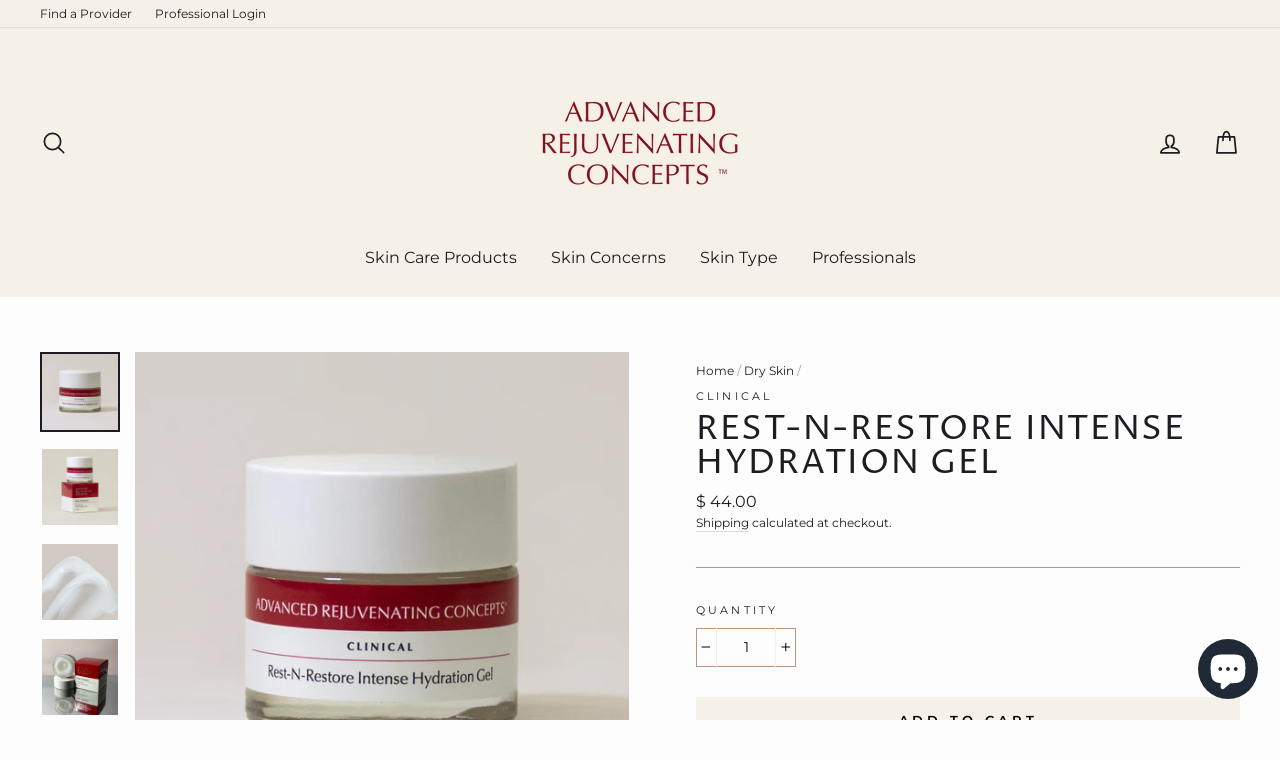

--- FILE ---
content_type: text/html; charset=utf-8
request_url: https://arcskincare.com/collections/dry-skin/products/rest-n-restore
body_size: 32248
content:
<!doctype html>
<html class="no-js" lang="en">
<head>
<!-- Google tag (gtag.js) -->
<script async src="https://www.googletagmanager.com/gtag/js?id=G-KX286S68WT"></script>
<script>
  window.dataLayer = window.dataLayer || [];
  function gtag(){dataLayer.push(arguments);}
  gtag('js', new Date());

  gtag('config', 'G-KX286S68WT');
</script>
  <meta charset="utf-8">
  <meta http-equiv="X-UA-Compatible" content="IE=edge,chrome=1">
  <meta name="viewport" content="width=device-width,initial-scale=1">
  <meta name="theme-color" content="#f5f0e8">
  <link rel="canonical" href="https://arcskincare.com/products/rest-n-restore"><link rel="shortcut icon" href="//arcskincare.com/cdn/shop/files/red_over_white_arc_logo_center_153ca841-500c-45de-857a-5052dc0dd181_32x32.png?v=1761238765" type="image/png" />
  <title>Rest-N-Restore Intense Hydration Gel
&ndash; ARC Skincare
</title><meta name="description" content="Moisture Booster All skin types deserve the soothing and volumizing benefits of this lightweight gel. As our skin ages and is exposed to environmental stress, our skin’s natural ability to combat dehydration slows, resulting in fine lines and dullness. Rest-N-Restore Intense Hydration Gel contains the perfect balance o">

  <style data-shopify>
  @font-face {
  font-family: "Proza Libre";
  font-weight: 400;
  font-style: normal;
  src: url("//arcskincare.com/cdn/fonts/proza_libre/prozalibre_n4.f0507b32b728d57643b7359f19cd41165a2ba3ad.woff2") format("woff2"),
       url("//arcskincare.com/cdn/fonts/proza_libre/prozalibre_n4.11ea93e06205ad0e376283cb5b58368f304c1fe5.woff") format("woff");
}

  @font-face {
  font-family: Montserrat;
  font-weight: 400;
  font-style: normal;
  src: url("//arcskincare.com/cdn/fonts/montserrat/montserrat_n4.81949fa0ac9fd2021e16436151e8eaa539321637.woff2") format("woff2"),
       url("//arcskincare.com/cdn/fonts/montserrat/montserrat_n4.a6c632ca7b62da89c3594789ba828388aac693fe.woff") format("woff");
}


  @font-face {
  font-family: Montserrat;
  font-weight: 600;
  font-style: normal;
  src: url("//arcskincare.com/cdn/fonts/montserrat/montserrat_n6.1326b3e84230700ef15b3a29fb520639977513e0.woff2") format("woff2"),
       url("//arcskincare.com/cdn/fonts/montserrat/montserrat_n6.652f051080eb14192330daceed8cd53dfdc5ead9.woff") format("woff");
}

  @font-face {
  font-family: Montserrat;
  font-weight: 400;
  font-style: italic;
  src: url("//arcskincare.com/cdn/fonts/montserrat/montserrat_i4.5a4ea298b4789e064f62a29aafc18d41f09ae59b.woff2") format("woff2"),
       url("//arcskincare.com/cdn/fonts/montserrat/montserrat_i4.072b5869c5e0ed5b9d2021e4c2af132e16681ad2.woff") format("woff");
}

  @font-face {
  font-family: Montserrat;
  font-weight: 600;
  font-style: italic;
  src: url("//arcskincare.com/cdn/fonts/montserrat/montserrat_i6.e90155dd2f004112a61c0322d66d1f59dadfa84b.woff2") format("woff2"),
       url("//arcskincare.com/cdn/fonts/montserrat/montserrat_i6.41470518d8e9d7f1bcdd29a447c2397e5393943f.woff") format("woff");
}

</style>

  <link href="//arcskincare.com/cdn/shop/t/5/assets/theme.scss.css?v=68684752006005790721759259953" rel="stylesheet" type="text/css" media="all" />

  <style data-shopify>
    .collection-item__title {
      font-size: 19.2px;
    }

    @media screen and (min-width: 769px) {
      .collection-item__title {
        font-size: 24px;
      }
    }
  </style>

  <script>
    document.documentElement.className = document.documentElement.className.replace('no-js', 'js');

    window.theme = window.theme || {};
    theme.routes = {
      cart: "/cart",
      cartAdd: "/cart/add",
      cartChange: "/cart/change"
    };
    theme.strings = {
      addToCart: "Add to cart",
      soldOut: "Sold Out",
      unavailable: "Unavailable",
      stockLabel: "Only [count] items in stock!",
      willNotShipUntil: "Will not ship until [date]",
      willBeInStockAfter: "Will be in stock after [date]",
      waitingForStock: "Inventory on the way",
      savePrice: "Save [saved_amount]",
      cartEmpty: "Your cart is currently empty.",
      cartTermsConfirmation: "You must agree with the terms and conditions of sales to check out"
    };
    theme.settings = {
      dynamicVariantsEnable: true,
      dynamicVariantType: "button",
      cartType: "page",
      moneyFormat: "$ {{amount}}",
      saveType: "dollar",
      recentlyViewedEnabled: false,
      predictiveSearch: true,
      predictiveSearchType: "product",
      inventoryThreshold: 10,
      quickView: false,
      themeName: 'Impulse',
      themeVersion: "3.1.0"
    };
  </script>

  <script>window.performance && window.performance.mark && window.performance.mark('shopify.content_for_header.start');</script><meta name="google-site-verification" content="NlIdUF9VWz61XiR8an-uFpayazqDNCbcXJC_h_dKk3w">
<meta name="facebook-domain-verification" content="j89585segb7ytkzmtwipe3ls8ix8og">
<meta name="google-site-verification" content="AvfPcJ-uRZp88A52s-9rSRu8mMdTVmjThENNSoVCNnU">
<meta id="shopify-digital-wallet" name="shopify-digital-wallet" content="/7492027/digital_wallets/dialog">
<link rel="alternate" type="application/json+oembed" href="https://arcskincare.com/products/rest-n-restore.oembed">
<script async="async" src="/checkouts/internal/preloads.js?locale=en-US"></script>
<script id="shopify-features" type="application/json">{"accessToken":"c8cc2ce4b47c2828fe03a809a436d598","betas":["rich-media-storefront-analytics"],"domain":"arcskincare.com","predictiveSearch":true,"shopId":7492027,"locale":"en"}</script>
<script>var Shopify = Shopify || {};
Shopify.shop = "arcskincare.myshopify.com";
Shopify.locale = "en";
Shopify.currency = {"active":"USD","rate":"1.0"};
Shopify.country = "US";
Shopify.theme = {"name":"Impulse","id":83086508135,"schema_name":"Impulse","schema_version":"3.1.0","theme_store_id":857,"role":"main"};
Shopify.theme.handle = "null";
Shopify.theme.style = {"id":null,"handle":null};
Shopify.cdnHost = "arcskincare.com/cdn";
Shopify.routes = Shopify.routes || {};
Shopify.routes.root = "/";</script>
<script type="module">!function(o){(o.Shopify=o.Shopify||{}).modules=!0}(window);</script>
<script>!function(o){function n(){var o=[];function n(){o.push(Array.prototype.slice.apply(arguments))}return n.q=o,n}var t=o.Shopify=o.Shopify||{};t.loadFeatures=n(),t.autoloadFeatures=n()}(window);</script>
<script id="shop-js-analytics" type="application/json">{"pageType":"product"}</script>
<script defer="defer" async type="module" src="//arcskincare.com/cdn/shopifycloud/shop-js/modules/v2/client.init-shop-cart-sync_C5BV16lS.en.esm.js"></script>
<script defer="defer" async type="module" src="//arcskincare.com/cdn/shopifycloud/shop-js/modules/v2/chunk.common_CygWptCX.esm.js"></script>
<script type="module">
  await import("//arcskincare.com/cdn/shopifycloud/shop-js/modules/v2/client.init-shop-cart-sync_C5BV16lS.en.esm.js");
await import("//arcskincare.com/cdn/shopifycloud/shop-js/modules/v2/chunk.common_CygWptCX.esm.js");

  window.Shopify.SignInWithShop?.initShopCartSync?.({"fedCMEnabled":true,"windoidEnabled":true});

</script>
<script>(function() {
  var isLoaded = false;
  function asyncLoad() {
    if (isLoaded) return;
    isLoaded = true;
    var urls = ["https:\/\/chimpstatic.com\/mcjs-connected\/js\/users\/3878157b775d2b39d0b5cf59d\/7f40a990ff3a85b7ec79b5555.js?shop=arcskincare.myshopify.com","\/\/cdn.shopify.com\/proxy\/1bc3d3aaf3d9ec4fcb0b69d72ffac2e1fe2e04a653a4df1fd7a60db67215b681\/sa-prod.saincserv.com\/i\/notification-TQFGLOIR.js?shop=arcskincare.myshopify.com\u0026sp-cache-control=cHVibGljLCBtYXgtYWdlPTkwMA"];
    for (var i = 0; i < urls.length; i++) {
      var s = document.createElement('script');
      s.type = 'text/javascript';
      s.async = true;
      s.src = urls[i];
      var x = document.getElementsByTagName('script')[0];
      x.parentNode.insertBefore(s, x);
    }
  };
  if(window.attachEvent) {
    window.attachEvent('onload', asyncLoad);
  } else {
    window.addEventListener('load', asyncLoad, false);
  }
})();</script>
<script id="__st">var __st={"a":7492027,"offset":-21600,"reqid":"61541050-b460-427c-9dcc-fb6095a70314-1768850988","pageurl":"arcskincare.com\/collections\/dry-skin\/products\/rest-n-restore","u":"9e31323e2be6","p":"product","rtyp":"product","rid":400655757};</script>
<script>window.ShopifyPaypalV4VisibilityTracking = true;</script>
<script id="captcha-bootstrap">!function(){'use strict';const t='contact',e='account',n='new_comment',o=[[t,t],['blogs',n],['comments',n],[t,'customer']],c=[[e,'customer_login'],[e,'guest_login'],[e,'recover_customer_password'],[e,'create_customer']],r=t=>t.map((([t,e])=>`form[action*='/${t}']:not([data-nocaptcha='true']) input[name='form_type'][value='${e}']`)).join(','),a=t=>()=>t?[...document.querySelectorAll(t)].map((t=>t.form)):[];function s(){const t=[...o],e=r(t);return a(e)}const i='password',u='form_key',d=['recaptcha-v3-token','g-recaptcha-response','h-captcha-response',i],f=()=>{try{return window.sessionStorage}catch{return}},m='__shopify_v',_=t=>t.elements[u];function p(t,e,n=!1){try{const o=window.sessionStorage,c=JSON.parse(o.getItem(e)),{data:r}=function(t){const{data:e,action:n}=t;return t[m]||n?{data:e,action:n}:{data:t,action:n}}(c);for(const[e,n]of Object.entries(r))t.elements[e]&&(t.elements[e].value=n);n&&o.removeItem(e)}catch(o){console.error('form repopulation failed',{error:o})}}const l='form_type',E='cptcha';function T(t){t.dataset[E]=!0}const w=window,h=w.document,L='Shopify',v='ce_forms',y='captcha';let A=!1;((t,e)=>{const n=(g='f06e6c50-85a8-45c8-87d0-21a2b65856fe',I='https://cdn.shopify.com/shopifycloud/storefront-forms-hcaptcha/ce_storefront_forms_captcha_hcaptcha.v1.5.2.iife.js',D={infoText:'Protected by hCaptcha',privacyText:'Privacy',termsText:'Terms'},(t,e,n)=>{const o=w[L][v],c=o.bindForm;if(c)return c(t,g,e,D).then(n);var r;o.q.push([[t,g,e,D],n]),r=I,A||(h.body.append(Object.assign(h.createElement('script'),{id:'captcha-provider',async:!0,src:r})),A=!0)});var g,I,D;w[L]=w[L]||{},w[L][v]=w[L][v]||{},w[L][v].q=[],w[L][y]=w[L][y]||{},w[L][y].protect=function(t,e){n(t,void 0,e),T(t)},Object.freeze(w[L][y]),function(t,e,n,w,h,L){const[v,y,A,g]=function(t,e,n){const i=e?o:[],u=t?c:[],d=[...i,...u],f=r(d),m=r(i),_=r(d.filter((([t,e])=>n.includes(e))));return[a(f),a(m),a(_),s()]}(w,h,L),I=t=>{const e=t.target;return e instanceof HTMLFormElement?e:e&&e.form},D=t=>v().includes(t);t.addEventListener('submit',(t=>{const e=I(t);if(!e)return;const n=D(e)&&!e.dataset.hcaptchaBound&&!e.dataset.recaptchaBound,o=_(e),c=g().includes(e)&&(!o||!o.value);(n||c)&&t.preventDefault(),c&&!n&&(function(t){try{if(!f())return;!function(t){const e=f();if(!e)return;const n=_(t);if(!n)return;const o=n.value;o&&e.removeItem(o)}(t);const e=Array.from(Array(32),(()=>Math.random().toString(36)[2])).join('');!function(t,e){_(t)||t.append(Object.assign(document.createElement('input'),{type:'hidden',name:u})),t.elements[u].value=e}(t,e),function(t,e){const n=f();if(!n)return;const o=[...t.querySelectorAll(`input[type='${i}']`)].map((({name:t})=>t)),c=[...d,...o],r={};for(const[a,s]of new FormData(t).entries())c.includes(a)||(r[a]=s);n.setItem(e,JSON.stringify({[m]:1,action:t.action,data:r}))}(t,e)}catch(e){console.error('failed to persist form',e)}}(e),e.submit())}));const S=(t,e)=>{t&&!t.dataset[E]&&(n(t,e.some((e=>e===t))),T(t))};for(const o of['focusin','change'])t.addEventListener(o,(t=>{const e=I(t);D(e)&&S(e,y())}));const B=e.get('form_key'),M=e.get(l),P=B&&M;t.addEventListener('DOMContentLoaded',(()=>{const t=y();if(P)for(const e of t)e.elements[l].value===M&&p(e,B);[...new Set([...A(),...v().filter((t=>'true'===t.dataset.shopifyCaptcha))])].forEach((e=>S(e,t)))}))}(h,new URLSearchParams(w.location.search),n,t,e,['guest_login'])})(!0,!0)}();</script>
<script integrity="sha256-4kQ18oKyAcykRKYeNunJcIwy7WH5gtpwJnB7kiuLZ1E=" data-source-attribution="shopify.loadfeatures" defer="defer" src="//arcskincare.com/cdn/shopifycloud/storefront/assets/storefront/load_feature-a0a9edcb.js" crossorigin="anonymous"></script>
<script data-source-attribution="shopify.dynamic_checkout.dynamic.init">var Shopify=Shopify||{};Shopify.PaymentButton=Shopify.PaymentButton||{isStorefrontPortableWallets:!0,init:function(){window.Shopify.PaymentButton.init=function(){};var t=document.createElement("script");t.src="https://arcskincare.com/cdn/shopifycloud/portable-wallets/latest/portable-wallets.en.js",t.type="module",document.head.appendChild(t)}};
</script>
<script data-source-attribution="shopify.dynamic_checkout.buyer_consent">
  function portableWalletsHideBuyerConsent(e){var t=document.getElementById("shopify-buyer-consent"),n=document.getElementById("shopify-subscription-policy-button");t&&n&&(t.classList.add("hidden"),t.setAttribute("aria-hidden","true"),n.removeEventListener("click",e))}function portableWalletsShowBuyerConsent(e){var t=document.getElementById("shopify-buyer-consent"),n=document.getElementById("shopify-subscription-policy-button");t&&n&&(t.classList.remove("hidden"),t.removeAttribute("aria-hidden"),n.addEventListener("click",e))}window.Shopify?.PaymentButton&&(window.Shopify.PaymentButton.hideBuyerConsent=portableWalletsHideBuyerConsent,window.Shopify.PaymentButton.showBuyerConsent=portableWalletsShowBuyerConsent);
</script>
<script data-source-attribution="shopify.dynamic_checkout.cart.bootstrap">document.addEventListener("DOMContentLoaded",(function(){function t(){return document.querySelector("shopify-accelerated-checkout-cart, shopify-accelerated-checkout")}if(t())Shopify.PaymentButton.init();else{new MutationObserver((function(e,n){t()&&(Shopify.PaymentButton.init(),n.disconnect())})).observe(document.body,{childList:!0,subtree:!0})}}));
</script>
<link id="shopify-accelerated-checkout-styles" rel="stylesheet" media="screen" href="https://arcskincare.com/cdn/shopifycloud/portable-wallets/latest/accelerated-checkout-backwards-compat.css" crossorigin="anonymous">
<style id="shopify-accelerated-checkout-cart">
        #shopify-buyer-consent {
  margin-top: 1em;
  display: inline-block;
  width: 100%;
}

#shopify-buyer-consent.hidden {
  display: none;
}

#shopify-subscription-policy-button {
  background: none;
  border: none;
  padding: 0;
  text-decoration: underline;
  font-size: inherit;
  cursor: pointer;
}

#shopify-subscription-policy-button::before {
  box-shadow: none;
}

      </style>

<script>window.performance && window.performance.mark && window.performance.mark('shopify.content_for_header.end');</script>

  <script src="//arcskincare.com/cdn/shop/t/5/assets/vendor-scripts-v6.js" defer="defer"></script>

  

  <script src="//arcskincare.com/cdn/shop/t/5/assets/theme.js?v=134370449880136741431591027883" defer="defer"></script>



<script>
  document.addEventListener("DOMContentLoaded", function(event) {
    const style = document.getElementById('wsg-custom-style');
    if (typeof window.isWsgCustomer != "undefined" && isWsgCustomer) {
      style.innerHTML = `
        ${style.innerHTML}
        /* A friend of hideWsg - this will _show_ only for wsg customers. Add class to an element to use */
        .showWsg {
          display: unset;
        }
        /* wholesale only CSS */
        .additional-checkout-buttons, .shopify-payment-button {
          display: none !important;
        }
        .wsg-proxy-container select {
          background-color: 
          ${
            document.querySelector('input').style.backgroundColor
            ? document.querySelector('input').style.backgroundColor
            : 'white'
          } !important;
        }
        `;
    }

    if (
      typeof window.embedButtonBg !== undefined
      && typeof window.embedButtonText !== undefined
      && window.embedButtonBg !== window.embedButtonText
    ) {
      style.innerHTML = `
        ${style.innerHTML}
        .wsg-button-fix {
          background: ${embedButtonBg} !important;
          border-color: ${embedButtonBg} !important;
          color: ${embedButtonText} !important;
        }
        `;
    }

    //=========================
    //         CUSTOM JS
    //==========================
    if (document.querySelector(".wsg-proxy-container")) {
      initNodeObserver(wsgCustomJs);
    }
  })

  function wsgCustomJs() {
    //update button classes
    const button = document.querySelectorAll(".wsg-button-fix");
    let buttonClass = "xxButtonClassesHerexx";
    buttonClass = buttonClass.split(" ");
    for (let i = 0; i < button.length; i++) {
      button[i].classList.add(...buttonClass);
    }
    //wsgCustomJs window placeholder
    //update secondary btn color on proxy cart
    if(document.getElementById("wsg-checkout-one")) {
      const checkoutButton = document.getElementById("wsg-checkout-one");
      let wsgBtnColor = window.getComputedStyle(checkoutButton).backgroundColor;
      let wsgBtnBackground = "none";
      let wsgBtnBorder = "thin solid " + wsgBtnColor;
      let wsgBtnPadding = window.getComputedStyle(checkoutButton).padding;
      let spofBtn = document.querySelectorAll(".spof-btn");
      for (let i = 0; i < spofBtn.length; i++) {
        spofBtn[i].style.background = wsgBtnBackground;
        spofBtn[i].style.color = wsgBtnColor;
        spofBtn[i].style.border = wsgBtnBorder;
        spofBtn[i].style.padding = wsgBtnPadding;
      }
    }

    //update Quick Order Form label
    if (embedSPOFLabel) {
      document.querySelectorAll(".spof-btn").forEach(function(spofBtn) {
        spofBtn.removeAttribute("data-translation-selector");
        spofBtn.innerHTML = embedSPOFLabel;
      });
    }
  }

  function initNodeObserver(onChangeNodeCallback) {
    // Select the node that will be observed for mutations
    const targetNode = document.querySelector(".wsg-proxy-container");

    // Options for the observer (which mutations to observe)
    const config = { attributes: true, childList: true, subtree: true };

    // Callback function to execute when mutations are observed
    const callback = function (mutationsList, observer) {
      for(const mutation of mutationsList) {
        if (mutation.type === 'childList') {
          onChangeNodeCallback();
          observer.disconnect();
        }
      }
    };

    // Create an observer instance linked to the callback function
    const observer = new MutationObserver(callback);
    // Start observing the target node for configured mutations
    observer.observe(targetNode, config);
  }
</script>

  

  <style id="wsg-custom-style">
    /* A friend of hideWsg - this will _show_ only for wsg customers. Add class to an element to use */
    .showWsg {
      display: none;
    }
    /* Signup/login */
    #wsg-signup select,
    #wsg-signup input,
    #wsg-signup textarea {
      height: 46px;
      border: thin solid #d1d1d1;
      padding: 6px 10px;
    }
    #wsg-signup textarea {
      min-height: 100px;
    }
    .wsg-login-input {
      height: 46px;
      border: thin solid #d1d1d1;
      padding: 6px 10px;
    }
    #wsg-signup select {
    }
  /*   Quick Order Form */
    .wsg-table td {
     border: none;
     min-width: 150px;
    }
    .wsg-table tr {
     border-bottom: thin solid #d1d1d1; 
      border-left: none;
    }
    .wsg-table input[type="number"] {
      border: thin solid #d1d1d1;
      padding: 5px 15px;
      min-height: 42px;
    }
    #wsg-spof-link a {
      text-decoration: inherit;
      color: inherit;
    }
    .wsg-proxy-container {
      margin-top: 0% !important;
    }
    .wsg-proxy-container a {
      text-decoration: inherit;
      color: inherit;
    }
    @media screen and (max-width:768px){
      .wsg-proxy-container .wsg-table input[type="number"] {
         max-width: 80%; 
      }
      .wsg-center img {
        width: 50px !important;
      }
      .wsg-variant-price-area {
        min-width: 70px !important;
      }
    }
    /* Submit button */
    #wsg-cart-update{
      padding: 8px 10px;
      min-height: 45px;
      max-width: 100% !important;
    }
    .wsg-table {
      background: inherit !important;
    }
    .wsg-spof-container-main {
      background: inherit !important;
    }
    /* General fixes */
    .wsg-hide-prices {
      opacity: 0;
    }
    .wsg-ws-only .button {
      margin: 0;
    }
  </style>
<!-- BEGIN app block: shopify://apps/simple-affiliate/blocks/sa-tracker/da6b7ee2-2e27-43e4-9184-0df8dc5be07a -->
<script id="saets">(()=>{function r(){return new Promise((e,o)=>{window.Shopify.loadFeatures([{name:"consent-tracking-api",version:"0.1"}],async a=>{a?o(a):window.Shopify.customerPrivacy.userCanBeTracked()?e():document.addEventListener("trackingConsentAccepted",()=>e())})})}var i="Affiliate code",s="sacode",c="sa_signup";var A="saetc";var E="sa_email";var _=3600*24*7;function t(e){return new URLSearchParams(window.location?.search).get(e)}function l(e){document.readyState==="loading"?document.addEventListener("DOMContentLoaded",e):e()}var n=t(s);if(n){let e={[i]:n};fetch(window.Shopify.routes.root+"cart/update.js",{method:"POST",headers:{"Content-Type":"application/json"},body:JSON.stringify({attributes:e})}).then()}r().then(()=>{n&&(document.cookie=`${A}=${n}_${new Date().getTime()};Path=/;Max-Age=${_}`)});var p=t(E);p&&l(()=>{let e=document.querySelector('form[action="/account/login"] input[type=email]');e&&(e.value=p)});var S=t(c);S!==null&&(document.documentElement.dataset.sasignup="true");})();
</script>

<!-- END app block --><!-- BEGIN app block: shopify://apps/wholesale-gorilla/blocks/wsg-header/c48d0487-dff9-41a4-94c8-ec6173fe8b8d -->

   
  















  <!-- check for wsg customer - this now downcases to compare so we are no longer concerned about case matching in tags -->


      
      
      
      
      
      <!-- ajax data -->
      
        
          
        
      
      <script>
        console.log("Wsg-header release 5.22.24")
        // here we need to check if we on a previw theme and set the shop config from the metafield
        
const wsgShopConfigMetafields = {
            
          
            
          
            
          
            
              shopConfig : {"btnClasses":"","hideDomElements":[".hideWsg",".satcb_price",".satcb_was_price",".product__price--compare",".product__price-savings","#rc_container"],"wsgPriceSelectors":{"productPrice":[".product__price"],"collectionPrices":[".grid-product__price"]},"autoInstall":true,"wsgAjax":true,"wsgMultiAjax":false,"wsgAjaxSettings":{"price":".ajaxcart__price","linePrice":"","subtotal":".drawer__footer .ajaxcart__price","checkoutBtn":".cart__checkout"},"wsgSwatch":"","wsgAccountPageSelector":".section-header","wsgVolumeTable":".product-single__description","excludedSections":[],"productSelectors":[],"wsgQVSelector":[".modal__centered-content"],"fileList":[],"wsgVersion":6},
            
          
}
        let wsgShopConfig = {"btnClasses":"","hideDomElements":[".hideWsg",".satcb_price",".satcb_was_price",".product__price--compare",".product__price-savings","#rc_container"],"wsgPriceSelectors":{"productPrice":[".product__price"],"collectionPrices":[".grid-product__price"]},"autoInstall":true,"wsgAjax":true,"wsgMultiAjax":false,"wsgAjaxSettings":{"price":".ajaxcart__price","linePrice":"","subtotal":".drawer__footer .ajaxcart__price","checkoutBtn":".cart__checkout"},"wsgSwatch":"","wsgAccountPageSelector":".section-header","wsgVolumeTable":".product-single__description","excludedSections":[],"productSelectors":[],"wsgQVSelector":[".modal__centered-content"],"fileList":[],"wsgVersion":6};
        if (window.Shopify.theme.role !== 'main') {
          const wsgShopConfigUnpublishedTheme = wsgShopConfigMetafields[`shopConfig${window.Shopify.theme.id}`];
          if (wsgShopConfigUnpublishedTheme) {
            wsgShopConfig = wsgShopConfigUnpublishedTheme;
          }
        }
        // ==========================================
        //      Set global liquid variables
        // ==========================================
        // general variables 1220
        var wsgVersion = 6.0;
        var wsgActive = true;
        // the permanent domain of the shop
        var shopPermanentDomain = 'arcskincare.myshopify.com';
        const wsgShopOrigin = 'https://arcskincare.com';
        const wsgThemeTemplate = 'product';
        //customer
        var isWsgCustomer = 
          false
        ;
        var wsgCustomerTags = null
        var wsgCustomerId = null
        // execution variables
        var wsgRunCollection;
        var wsgCollectionObserver;
        var wsgRunProduct;
        var wsgRunAccount;
        var wsgRunCart;
        var wsgRunSinglePage;
        var wsgRunSignup;
        var wsgRunSignupV2;
        var runProxy;
        // wsgData
        var wsgData = {"hostedStore":{"branding":{"isShowLogo":true},"accountPage":{"title":"My Account"},"cartPage":{"description":"","title":"Your Cart"},"catalogPage":{"collections":[],"hideSoldOut":false,"imageAspectRatio":"adaptToImage","numberOfColumns":4,"productsPerPage":12},"spofPage":{"description":"","title":"Quick Order Form"},"colorSettings":{"background":"#FFFFFF","primaryColor":"#000000","secondaryColor":"#FFFFFF","textColor":"#000000"},"footer":{"privacyPolicy":false,"termsOfService":false},"bannerText":"You are logged in to your wholesale account"},"translations":{"custom":false,"enable":false,"language":"english","translateBasedOnMarket":true},"shop_preferences":{"cart":{"note":{"description":"","isRequired":false},"poNumber":{"isRequired":false,"isShow":false},"termsAndConditions":{"isEnable":false,"text":""}},"exclusionsAndLocksSettings":{},"transitions":{"showTransitions":false,"installedTransitions":true},"retailPrice":{"enable":true,"strikethrough":false,"lowerOpacity":true,"label":" MSRP"},"checkInventory":false,"showShipPartial":false,"exclusions":["retail-only"],"autoBackorder":false,"taxRate":-1,"draftNotification":true,"hideExclusions":true,"minOrder":-1,"marketSetting":false,"customWholesaleDiscountLabel":"","taxLabel":"","includeTaxInPriceRule":false},"page_styles":{"btnClasses":"","proxyMargin":0,"shipMargin":50},"volume_discounts":{"quantity_discounts":{"enabled":false,"products":[],"collections":[]},"settings":{"product_price_table":{},"custom_messages":{"custom_banner":{"banner_default":true,"banner_input":"Spend {{$}}, receive {{%}} off of your order."},"custom_success":{"success_default":true,"success_input":"Congratulations!  You received {{%}} off of your order!"}}},"discounts":[],"enabled":true},"shipping_rates":{"handlingFee":{"type":"flat","amount":-1,"percent":-1,"min":-1,"max":-1,"label":""},"itemReservationOnInternational":{"isEnabledCustomReservationTime":false,"isReserveInventory":false,"reserveInventoryDays":60},"internationalMsg":{"title":"Thank you for your order.","message":null},"localPickup":{"isEnabled":false,"minOrderPrice":0,"fee":-1,"instructions":"","locations":[],"pickupTime":""},"localDelivery":{"isEnabled":true,"minOrderPrice":0},"useShopifyDefault":false,"freeShippingMin":75000,"fixedPercent":-1,"flatRate":-1,"redirectInternational":false,"ignoreAll":false,"ignoreCarrierRates":false,"deliveryTime":"","ignoreShopifyFreeRates":false,"autoApplyLowestRate":true,"isIncludeLocalDeliveryInLowestRate":true,"customShippingRateLabel":""},"single_page":{"collapseCollections":null,"excludeCollections":{"gid://shopify/Collection/260629659751":{"title":"Brows, Lashes, & Hair Removal","id":"gid://shopify/Collection/260629659751","handle":"lash-brow"},"gid://shopify/Collection/30702901":{"title":"Travel Size","id":"gid://shopify/Collection/30702901","handle":"collection-travel-kit"},"gid://shopify/Collection/155514208359":{"title":"Bundles","id":"gid://shopify/Collection/155514208359","handle":"bundles"},"gid://shopify/Collection/27854861":{"title":"Sunscreens","id":"gid://shopify/Collection/27854861","handle":"collection-sun-care"},"gid://shopify/Collection/27854853":{"title":"Serums","id":"gid://shopify/Collection/27854853","handle":"collection-serums"},"gid://shopify/Collection/27854873":{"title":"Exfoliation","id":"gid://shopify/Collection/27854873","handle":"collection-correction"},"gid://shopify/Collection/27854845":{"title":"Moisturizers","id":"gid://shopify/Collection/27854845","handle":"collection-moisturizers"},"gid://shopify/Collection/166877757543":{"title":"Eye Care","id":"gid://shopify/Collection/166877757543","handle":"eye-creams"},"gid://shopify/Collection/166877790311":{"title":"Lip Care","id":"gid://shopify/Collection/166877790311","handle":"lip-treatments"},"gid://shopify/Collection/166878019687":{"title":"Masks & Scrubs","id":"gid://shopify/Collection/166878019687","handle":"facial-masks"},"gid://shopify/Collection/166877724775":{"title":"Toners","id":"gid://shopify/Collection/166877724775","handle":"toners"},"gid://shopify/Collection/166877692007":{"title":"Cleansers","id":"gid://shopify/Collection/166877692007","handle":"cleansers"},"gid://shopify/Collection/252779143":{"title":"Professional","id":"gid://shopify/Collection/252779143","handle":"professional"},"gid://shopify/Collection/260677828711":{"title":"Marketing","id":"gid://shopify/Collection/260677828711","handle":"marketing"}},"menuAction":"include","message":"","linkInCart":true,"isShowInventoryInfo":false,"isShowSku":false,"isHideSPOFbtn":false,"spofButtonText":"Quick Order Form"},"net_orders":{"netRedirect":{"autoEmail":false,"message":"","title":"Thank you for your order!"},"autoPending":false,"enabled":false,"netTag":"","defaultPaymentTermsTemplateId":"","netTags":[],"isEnabledCustomReservationTime":false,"isReserveInventory":false,"reserveInventoryDays":60},"customer":{"signup":{"autoInvite":false,"autoTags":[""],"message":"Thank you for choosing Advanced Rejuvenating Concepts' professional skin care products! By submitting this form, you agree to our policy and terms for wholesale orders.","taxExempt":false},"loginMessage":"Log in to your wholesale account here.","accountMessage":"","redirectMessage":"Keep an eye on your email. As soon as we verify your account we will send you an email with a link to set up your password and start shopping.","accountPendingTitle":"Account Created!"},"quantity":{"cart":{},"collections":[],"migratedToCurrent":true,"products":[]},"activeTags":["Approved","retail-affiliate","OxyTrio","martilashlift"],"hideDrafts":[],"server_link":"https://www.wholesalegorilla.app/shop_assets/wsg-index.js","tier":"basic","updateShopAnalyticsJobId":15422,"isPauseShop":false,"installStatus":"complete"}
        var wsgTier = 'basic'
        // AJAX variables
        var wsgRunAjax;
        var wsgAjaxCart;
        // product variables
        var wsgCollectionsList = [{"id":168305131623,"handle":"all-skin-types","title":"All Skin Types","updated_at":"2026-01-19T06:00:45-06:00","body_html":"","published_at":"2020-12-15T15:32:29-06:00","sort_order":"best-selling","template_suffix":"","disjunctive":false,"rules":[{"column":"tag","relation":"equals","condition":"All Skin Types"}],"published_scope":"web"},{"id":166878183527,"handle":"anti-aging","title":"Anti-Aging","updated_at":"2026-01-19T06:00:45-06:00","body_html":"","published_at":"2020-09-18T09:27:01-05:00","sort_order":"manual","template_suffix":"","disjunctive":false,"rules":[{"column":"tag","relation":"equals","condition":"Anti-Aging"}],"published_scope":"web"},{"id":27854789,"handle":"clinical-skin-care","title":"Clinical","updated_at":"2026-01-19T06:00:45-06:00","body_html":"","published_at":"2015-01-23T15:26:00-06:00","sort_order":"manual","template_suffix":"","disjunctive":false,"rules":[{"column":"vendor","relation":"equals","condition":"Clinical"}],"published_scope":"web","image":{"created_at":"2020-12-24T09:58:53-06:00","alt":null,"width":2880,"height":2200,"src":"\/\/arcskincare.com\/cdn\/shop\/collections\/arc.com-collection-clinical.jpg?v=1677695254"}},{"id":166878380135,"handle":"combination-skin","title":"Combination Skin","updated_at":"2026-01-19T06:00:45-06:00","body_html":"","published_at":"2020-09-18T09:29:07-05:00","sort_order":"best-selling","template_suffix":"","disjunctive":false,"rules":[{"column":"tag","relation":"equals","condition":"Combination Skin"}],"published_scope":"web","image":{"created_at":"2020-09-25T11:11:51-05:00","alt":null,"width":1500,"height":200,"src":"\/\/arcskincare.com\/cdn\/shop\/collections\/1500_x_200_-_combination.jpg?v=1601050312"}},{"id":155628896359,"handle":"combination-skin-t-zone-oiliness","title":"Combination Skin \/ T-Zone Oiliness","updated_at":"2026-01-19T06:00:45-06:00","body_html":"\u003cspan\u003eCommonly referred to as t-zone, combination skin types are characterized as having increased oil and shine from the forehead down the nose and the chin, with dry regions on the cheeks. \u003c\/span\u003e\u003cspan\u003eB\u003c\/span\u003e\u003cspan\u003ealancing this skin type with Advanced Rejuvenating \u003c\/span\u003e\u003cspan\u003eC\u003c\/span\u003e\u003cspan\u003eoncepts product range helps prevent environmental damage, breakouts and blackheads, while refining the pores and improving the look of the skin.\u003c\/span\u003e","published_at":"2019-11-15T11:02:54-06:00","sort_order":"best-selling","template_suffix":"","disjunctive":false,"rules":[{"column":"tag","relation":"equals","condition":"Combination Skin"}],"published_scope":"web","image":{"created_at":"2021-03-18T16:46:38-05:00","alt":null,"width":1200,"height":400,"src":"\/\/arcskincare.com\/cdn\/shop\/collections\/arc.com-collection-combination.jpg?v=1616103998"}},{"id":166878249063,"handle":"dry-skin","title":"Dry Skin","updated_at":"2026-01-19T06:00:45-06:00","body_html":"","published_at":"2020-09-18T09:28:29-05:00","sort_order":"best-selling","template_suffix":"","disjunctive":false,"rules":[{"column":"tag","relation":"equals","condition":"Dry Skin"}],"published_scope":"web","image":{"created_at":"2020-12-15T16:16:09-06:00","alt":null,"width":1200,"height":400,"src":"\/\/arcskincare.com\/cdn\/shop\/collections\/arc.com-collection-dry_skin.jpg?v=1616103979"}},{"id":155628863591,"handle":"dry-skin-dull-and-lined","title":"Dry Skin \/ Dull and Lined","updated_at":"2026-01-19T06:00:45-06:00","body_html":"\u003cp\u003eCharacterized by a dull appearance, tight feel and fine lines, dry skin types suffer from natural moisture loss. \u003cspan\u003eI\u003c\/span\u003emprove the look and feel of dry skin with a combination of products that help fortify the skin’s barrier against the elements, seal in hydration, and help improve the skin’s elasticity.\u003c\/p\u003e","published_at":"2019-11-15T11:02:54-06:00","sort_order":"best-selling","template_suffix":"","disjunctive":false,"rules":[{"column":"tag","relation":"equals","condition":"Dry Skin"}],"published_scope":"web"},{"id":165289951335,"handle":"mask-acne-relief","title":"Mask Acne Relief","updated_at":"2026-01-19T06:00:45-06:00","body_html":"Dealing with irritation and breakouts under a mask can be challenging. Here's our top picks to help clarify the skin, reduce irritation, and promote healthy looking skin.","published_at":"2020-07-07T12:42:45-05:00","sort_order":"best-selling","template_suffix":"","disjunctive":false,"rules":[{"column":"tag","relation":"equals","condition":"COVID"}],"published_scope":"web","image":{"created_at":"2020-07-07T12:43:01-05:00","alt":null,"width":1200,"height":629,"src":"\/\/arcskincare.com\/cdn\/shop\/collections\/blog-arc-maskpsd.jpg?v=1594143782"}},{"id":168304967783,"handle":"moisture-boosters","title":"Moisture Boosters","updated_at":"2026-01-19T06:00:45-06:00","body_html":"","published_at":"2020-12-15T15:30:56-06:00","sort_order":"best-selling","template_suffix":"","disjunctive":false,"rules":[{"column":"tag","relation":"equals","condition":"Moisture Booster"}],"published_scope":"web"},{"id":155628634215,"handle":"oiliness","title":"Oily Skin","updated_at":"2026-01-19T06:00:45-06:00","body_html":"","published_at":"2019-11-15T11:02:54-06:00","sort_order":"best-selling","template_suffix":"","disjunctive":false,"rules":[{"column":"tag","relation":"equals","condition":"Oily Skin"}],"published_scope":"web","image":{"created_at":"2021-03-19T10:14:31-05:00","alt":null,"width":1200,"height":400,"src":"\/\/arcskincare.com\/cdn\/shop\/collections\/arc.com-collection-oily_4a189fb4-b5ee-45ad-9105-2863d12ac245.jpg?v=1616166871"}},{"id":266738761831,"handle":"post-treatment-professional-recommendations","updated_at":"2026-01-19T06:00:45-06:00","published_at":"2023-01-18T12:07:21-06:00","sort_order":"manual","template_suffix":"","published_scope":"web","title":"Post Treatment Professional Recommendations","body_html":""},{"id":262772981863,"handle":"pro-personal-use","updated_at":"2026-01-19T06:00:45-06:00","published_at":"2022-01-10T13:06:02-06:00","sort_order":"best-selling","template_suffix":"","published_scope":"web","title":"PRO-PERSONAL USE","body_html":""},{"id":168544534631,"handle":"professional-picks","title":"Professional Picks","updated_at":"2026-01-19T06:00:45-06:00","body_html":"","published_at":"2021-01-06T14:58:50-06:00","sort_order":"best-selling","template_suffix":"","disjunctive":false,"rules":[{"column":"tag","relation":"equals","condition":"Anti-Aging"}],"published_scope":"web"},{"id":265609085031,"handle":"professional-picks-for-fall","updated_at":"2026-01-19T06:00:45-06:00","published_at":"2022-10-20T16:13:21-05:00","sort_order":"manual","template_suffix":"","published_scope":"web","title":"Professional Picks for Fall","body_html":""},{"id":260712988775,"handle":"retail","title":"RETAIL","updated_at":"2026-01-19T06:00:45-06:00","body_html":"","published_at":"2021-03-30T08:38:36-05:00","sort_order":"alpha-asc","template_suffix":"","disjunctive":true,"rules":[{"column":"vendor","relation":"equals","condition":"Apothecary"},{"column":"vendor","relation":"equals","condition":"Cellular Solutions"},{"column":"vendor","relation":"equals","condition":"Clinical"},{"column":"vendor","relation":"equals","condition":"Hyperpigmentation"},{"column":"vendor","relation":"equals","condition":"Oily Skin\/Acne"},{"column":"vendor","relation":"equals","condition":"Sensitive Skin\/Rosacea"}],"published_scope":"web"},{"id":262759972967,"handle":"retail-ii","updated_at":"2026-01-19T06:00:45-06:00","published_at":"2022-01-07T09:55:02-06:00","sort_order":"alpha-asc","template_suffix":"","published_scope":"web","title":"RETAIL II","body_html":""},{"id":155628961895,"handle":"sensitive-skin","title":"Sensitive Skin","updated_at":"2026-01-19T06:00:45-06:00","body_html":"","published_at":"2019-11-15T11:02:54-06:00","sort_order":"manual","template_suffix":"","disjunctive":true,"rules":[{"column":"tag","relation":"equals","condition":"Sensitive"},{"column":"vendor","relation":"equals","condition":"Sensitive Skin\/Rosacea"},{"column":"tag","relation":"equals","condition":"Sensitive Skin"}],"published_scope":"web","image":{"created_at":"2021-03-19T10:20:11-05:00","alt":null,"width":1200,"height":400,"src":"\/\/arcskincare.com\/cdn\/shop\/collections\/arc.com-collection-sensitive_99e9993a-4ae0-46e9-bf8d-1551e151ab5f.jpg?v=1616167212"}},{"id":27854853,"handle":"arcserums","title":"Serums","updated_at":"2026-01-19T06:00:45-06:00","body_html":"","published_at":"2015-01-23T15:30:00-06:00","sort_order":"manual","template_suffix":"","disjunctive":false,"rules":[{"column":"type","relation":"equals","condition":"Serum"}],"published_scope":"web","image":{"created_at":"2021-03-16T16:17:01-05:00","alt":"Opti-C Pro daily skin serum with vitamin c and peptides","width":1080,"height":1080,"src":"\/\/arcskincare.com\/cdn\/shop\/collections\/arc.com-collection-serums.jpg?v=1686776293"}},{"id":159836242023,"handle":"specials","updated_at":"2026-01-19T06:00:45-06:00","published_at":"2020-03-16T13:36:43-05:00","sort_order":"best-selling","template_suffix":"","published_scope":"web","title":"Specials","body_html":"\u003cdiv style=\"text-align: center;\"\u003e\n\u003cimg src=\"https:\/\/cdn.shopify.com\/s\/files\/1\/0749\/2027\/files\/email-arc-show_specials.png?v=1584384108\" style=\"float: none;\"\u003e\u003cbr\u003e\n\u003c\/div\u003e\n\u003cp\u003e\u003cbr\u003e\u003c\/p\u003e\n\u003cp\u003eBuy 12 get 1 free on select skin care products for a limited-time. Must be 12 of the same product to qualify. No mixing skus. Free product will automatically be added at fulfillment. Call 800-689-0499 or email sales@arcskincare.com for details. Valid until 4\/8\/20.\u003c\/p\u003e"}]
        var wsgProdData = {"id":400655757,"title":"Rest-N-Restore Intense Hydration Gel","handle":"rest-n-restore","description":"\u003ch3\u003eMoisture Booster\u003cbr\u003e\n\u003c\/h3\u003e\n\u003cp\u003eAll skin types deserve the soothing and volumizing benefits of this lightweight gel. As our skin ages and is exposed to environmental stress, our skin’s natural ability to combat dehydration slows, resulting in fine lines and dullness.\u003c\/p\u003e\n\u003cp\u003eRest-N-Restore Intense Hydration Gel contains the perfect balance of hyaluronic acid, vitamins, and polymers to improve the overall look and feel of the skin while helping the rest of your skincare products work better.\u003cspan class=\"Apple-converted-space\"\u003e \u003c\/span\u003e\u003c\/p\u003e\n\u003cp\u003e\u003cspan class=\"Apple-converted-space\"\u003e\u003cstrong\u003eLMW Hyaluronic Acid 10%\u003c\/strong\u003e | Plumping hydration \u003cbr\u003e\u003cstrong\u003eVitamins A, C, E\u003c\/strong\u003e | Potent antioxidants \u003cbr\u003e\u003cstrong\u003eSilicone Polymers\u003c\/strong\u003e | Silky glide, prevents moisture loss \u003c\/span\u003e\u003c\/p\u003e\n\u003ctable width=\"100%\"\u003e\n\u003ctbody\u003e\n\u003ctr\u003e\n\u003ctd style=\"width: 32.007784%;\"\u003e\n\u003cp\u003ePERFECT FOR: \u003cbr\u003eHydrating, brightening and improving overall moisture retention. \u003c\/p\u003e\n\u003cp\u003eSuitable for all skin types. \u003c\/p\u003e\n\u003c\/td\u003e\n\u003ctd style=\"width: 61.992216%;\"\u003e\n\u003cp\u003ePRO TIP:\u003cbr\u003eUse Rest-N-Restore before your daily moisture for improved moisture retention. Oily skin types can use it daily to combat the drying effects of BHA and BPO.\u003c\/p\u003e\n\u003cp\u003eUse Rest-N-Restore as a glide medium with your favorite ultrasonic, microcurrent, high frequency, or microneedle tech. \u003c\/p\u003e\n\u003c\/td\u003e\n\u003c\/tr\u003e\n\u003c\/tbody\u003e\n\u003c\/table\u003e\n\u003cp\u003eSIZE: 1 oz \/ 30 ml\u003cbr\u003e\u003c\/p\u003e\n\u003ch4\u003eINGREDIENTS:\u003c\/h4\u003e\n\u003cp\u003e\u003cspan\u003eWater, Sodium Hyaluronate, Retinyl Palmitate, Tocopherol, L-Ascorbic Acid, Polyacrylamide, C13-14 Isoparrafin, Laureth-7, Cyclomethicone\/Dimethicone Copolymer, Methylparaben, Propylparaben.\u003c\/span\u003e\u003c\/p\u003e","published_at":"2015-01-19T15:30:00-06:00","created_at":"2015-01-19T15:31:48-06:00","vendor":"Clinical","type":"Serum","tags":["All Skin Types","Anti-Aging","Clinical","Combination Skin","COVID","Dehydrated","Dry Skin","Firming","Moisture Booster","Oily Skin","Sensitive","Sensitive Skin","Wrinkles"],"price":4400,"price_min":4400,"price_max":4400,"available":true,"price_varies":false,"compare_at_price":null,"compare_at_price_min":0,"compare_at_price_max":0,"compare_at_price_varies":false,"variants":[{"id":39277367033959,"title":"Default Title","option1":"Default Title","option2":null,"option3":null,"sku":"13305","requires_shipping":true,"taxable":true,"featured_image":null,"available":true,"name":"Rest-N-Restore Intense Hydration Gel","public_title":null,"options":["Default Title"],"price":4400,"weight":170,"compare_at_price":null,"inventory_quantity":-6085,"inventory_management":null,"inventory_policy":"deny","barcode":"689076516402","requires_selling_plan":false,"selling_plan_allocations":[]}],"images":["\/\/arcskincare.com\/cdn\/shop\/files\/arc_clinical_restntrestore.jpg?v=1687446610","\/\/arcskincare.com\/cdn\/shop\/files\/arc_clinical_restnrestorei.jpg?v=1687446610","\/\/arcskincare.com\/cdn\/shop\/products\/arc.com_texture_rest-n-restore.jpg?v=1687446610","\/\/arcskincare.com\/cdn\/shop\/products\/social_arc_rest-n-restorelsi1.1.jpg?v=1687446610"],"featured_image":"\/\/arcskincare.com\/cdn\/shop\/files\/arc_clinical_restntrestore.jpg?v=1687446610","options":["Title"],"media":[{"alt":null,"id":23619717300327,"position":1,"preview_image":{"aspect_ratio":1.0,"height":1080,"width":1080,"src":"\/\/arcskincare.com\/cdn\/shop\/files\/arc_clinical_restntrestore.jpg?v=1687446610"},"aspect_ratio":1.0,"height":1080,"media_type":"image","src":"\/\/arcskincare.com\/cdn\/shop\/files\/arc_clinical_restntrestore.jpg?v=1687446610","width":1080},{"alt":null,"id":23619717234791,"position":2,"preview_image":{"aspect_ratio":1.0,"height":1080,"width":1080,"src":"\/\/arcskincare.com\/cdn\/shop\/files\/arc_clinical_restnrestorei.jpg?v=1687446610"},"aspect_ratio":1.0,"height":1080,"media_type":"image","src":"\/\/arcskincare.com\/cdn\/shop\/files\/arc_clinical_restnrestorei.jpg?v=1687446610","width":1080},{"alt":null,"id":22900566917223,"position":3,"preview_image":{"aspect_ratio":1.0,"height":1080,"width":1080,"src":"\/\/arcskincare.com\/cdn\/shop\/products\/arc.com_texture_rest-n-restore.jpg?v=1687446610"},"aspect_ratio":1.0,"height":1080,"media_type":"image","src":"\/\/arcskincare.com\/cdn\/shop\/products\/arc.com_texture_rest-n-restore.jpg?v=1687446610","width":1080},{"alt":null,"id":22900536475751,"position":4,"preview_image":{"aspect_ratio":1.0,"height":1080,"width":1080,"src":"\/\/arcskincare.com\/cdn\/shop\/products\/social_arc_rest-n-restorelsi1.1.jpg?v=1687446610"},"aspect_ratio":1.0,"height":1080,"media_type":"image","src":"\/\/arcskincare.com\/cdn\/shop\/products\/social_arc_rest-n-restorelsi1.1.jpg?v=1687446610","width":1080}],"requires_selling_plan":false,"selling_plan_groups":[],"content":"\u003ch3\u003eMoisture Booster\u003cbr\u003e\n\u003c\/h3\u003e\n\u003cp\u003eAll skin types deserve the soothing and volumizing benefits of this lightweight gel. As our skin ages and is exposed to environmental stress, our skin’s natural ability to combat dehydration slows, resulting in fine lines and dullness.\u003c\/p\u003e\n\u003cp\u003eRest-N-Restore Intense Hydration Gel contains the perfect balance of hyaluronic acid, vitamins, and polymers to improve the overall look and feel of the skin while helping the rest of your skincare products work better.\u003cspan class=\"Apple-converted-space\"\u003e \u003c\/span\u003e\u003c\/p\u003e\n\u003cp\u003e\u003cspan class=\"Apple-converted-space\"\u003e\u003cstrong\u003eLMW Hyaluronic Acid 10%\u003c\/strong\u003e | Plumping hydration \u003cbr\u003e\u003cstrong\u003eVitamins A, C, E\u003c\/strong\u003e | Potent antioxidants \u003cbr\u003e\u003cstrong\u003eSilicone Polymers\u003c\/strong\u003e | Silky glide, prevents moisture loss \u003c\/span\u003e\u003c\/p\u003e\n\u003ctable width=\"100%\"\u003e\n\u003ctbody\u003e\n\u003ctr\u003e\n\u003ctd style=\"width: 32.007784%;\"\u003e\n\u003cp\u003ePERFECT FOR: \u003cbr\u003eHydrating, brightening and improving overall moisture retention. \u003c\/p\u003e\n\u003cp\u003eSuitable for all skin types. \u003c\/p\u003e\n\u003c\/td\u003e\n\u003ctd style=\"width: 61.992216%;\"\u003e\n\u003cp\u003ePRO TIP:\u003cbr\u003eUse Rest-N-Restore before your daily moisture for improved moisture retention. Oily skin types can use it daily to combat the drying effects of BHA and BPO.\u003c\/p\u003e\n\u003cp\u003eUse Rest-N-Restore as a glide medium with your favorite ultrasonic, microcurrent, high frequency, or microneedle tech. \u003c\/p\u003e\n\u003c\/td\u003e\n\u003c\/tr\u003e\n\u003c\/tbody\u003e\n\u003c\/table\u003e\n\u003cp\u003eSIZE: 1 oz \/ 30 ml\u003cbr\u003e\u003c\/p\u003e\n\u003ch4\u003eINGREDIENTS:\u003c\/h4\u003e\n\u003cp\u003e\u003cspan\u003eWater, Sodium Hyaluronate, Retinyl Palmitate, Tocopherol, L-Ascorbic Acid, Polyacrylamide, C13-14 Isoparrafin, Laureth-7, Cyclomethicone\/Dimethicone Copolymer, Methylparaben, Propylparaben.\u003c\/span\u003e\u003c\/p\u003e"}
        
          var wsgCurrentVariant = 39277367033959;
        
        var wsgCheckRestrictedProd = false;
        // Market and tax variables
        var wsgShopCountryCode = "US";
        var wsgShopCountry = "United States"
        var wsgCustomerTaxExempt = null
        var wsgPricesIncludeTax = false
        var wsgCustomerSelectedMarket = {
          country: "United States",
          iso_code: "US"
        }
        var wsgPrimaryMarketCurrency = "USD";
        // money formatting
        var wsgMoneyFormat = "$ {{amount}}";
        // config variables
        var wsgAjaxSettings = wsgShopConfig.wsgAjaxSettings;
        var wsgSwatch = wsgShopConfig.wsgSwatch;
        var wsgPriceSelectors = wsgShopConfig.wsgPriceSelectors;
        var wsgVolumeTable = wsgShopConfig.wsgVolumeTable;
        var wsgUseLegacyCollection = wsgShopConfig.wsgUseLegacyCollection;
        var wsgQVSelector = wsgShopConfig.wsgQVSelector;
        var hideDomElements = wsgShopConfig.hideDomElements;
        // button color settings
        var embedButtonBg = '#000000';
        var embedButtonText = '#000000';
        // Quick Order Form Label settings
        var embedSPOFLabel = wsgData?.single_page?.spofButtonText || 'Quick Order Form';

        // Load WSG script
        (function() {
          var loadWsg = function(url, callback) {
            var script = document.createElement("script");
            script.type = "text/javascript";
            // If the browser is Internet Explorer.
            if (script.readyState) {
              script.onreadystatechange = function() {
                if (script.readyState == "loaded" || script.readyState == "complete") {
                  script.onreadystatechange = null;
                  callback();
                }
              };
            // For any other browser.
            } else {
              script.onload = function() {
                callback();
              };
            } script.src = url;
            document.getElementsByTagName("head")[0].appendChild(script);
          };
          loadWsg(wsgData.server_link + "?v=6", function() {})
        })();
        // Run appropriate WSG process
        // === PRODUCT===
        
          wsgRunProduct = true;  
        
        // === ACCOUNT ===
        
        // === SPOF ===
        
        // === COLLECTION ===
        // Run collection on all templates/pages if we're running the 5+ script
        
          wsgRunCollection = true;
        
        // === AJAX CART ===
        
          if (wsgAjaxSettings && (wsgAjaxSettings.price || wsgAjaxSettings.linePrice || wsgAjaxSettings.subtotal || wsgAjaxSettings.checkoutBtn)) {
            wsgRunAjax = true;
          }
        
        // === CART ===
        
      </script>
      
        














        
        <!-- product data -->
        <span id="wsgReloadPrices_Window" style="display: none"></span>
        <div class="wsg-collections-list-400655757" style="display:none">[{"id":168305131623,"handle":"all-skin-types","title":"All Skin Types","updated_at":"2026-01-19T06:00:45-06:00","body_html":"","published_at":"2020-12-15T15:32:29-06:00","sort_order":"best-selling","template_suffix":"","disjunctive":false,"rules":[{"column":"tag","relation":"equals","condition":"All Skin Types"}],"published_scope":"web"},{"id":166878183527,"handle":"anti-aging","title":"Anti-Aging","updated_at":"2026-01-19T06:00:45-06:00","body_html":"","published_at":"2020-09-18T09:27:01-05:00","sort_order":"manual","template_suffix":"","disjunctive":false,"rules":[{"column":"tag","relation":"equals","condition":"Anti-Aging"}],"published_scope":"web"},{"id":27854789,"handle":"clinical-skin-care","title":"Clinical","updated_at":"2026-01-19T06:00:45-06:00","body_html":"","published_at":"2015-01-23T15:26:00-06:00","sort_order":"manual","template_suffix":"","disjunctive":false,"rules":[{"column":"vendor","relation":"equals","condition":"Clinical"}],"published_scope":"web","image":{"created_at":"2020-12-24T09:58:53-06:00","alt":null,"width":2880,"height":2200,"src":"\/\/arcskincare.com\/cdn\/shop\/collections\/arc.com-collection-clinical.jpg?v=1677695254"}},{"id":166878380135,"handle":"combination-skin","title":"Combination Skin","updated_at":"2026-01-19T06:00:45-06:00","body_html":"","published_at":"2020-09-18T09:29:07-05:00","sort_order":"best-selling","template_suffix":"","disjunctive":false,"rules":[{"column":"tag","relation":"equals","condition":"Combination Skin"}],"published_scope":"web","image":{"created_at":"2020-09-25T11:11:51-05:00","alt":null,"width":1500,"height":200,"src":"\/\/arcskincare.com\/cdn\/shop\/collections\/1500_x_200_-_combination.jpg?v=1601050312"}},{"id":155628896359,"handle":"combination-skin-t-zone-oiliness","title":"Combination Skin \/ T-Zone Oiliness","updated_at":"2026-01-19T06:00:45-06:00","body_html":"\u003cspan\u003eCommonly referred to as t-zone, combination skin types are characterized as having increased oil and shine from the forehead down the nose and the chin, with dry regions on the cheeks. \u003c\/span\u003e\u003cspan\u003eB\u003c\/span\u003e\u003cspan\u003ealancing this skin type with Advanced Rejuvenating \u003c\/span\u003e\u003cspan\u003eC\u003c\/span\u003e\u003cspan\u003eoncepts product range helps prevent environmental damage, breakouts and blackheads, while refining the pores and improving the look of the skin.\u003c\/span\u003e","published_at":"2019-11-15T11:02:54-06:00","sort_order":"best-selling","template_suffix":"","disjunctive":false,"rules":[{"column":"tag","relation":"equals","condition":"Combination Skin"}],"published_scope":"web","image":{"created_at":"2021-03-18T16:46:38-05:00","alt":null,"width":1200,"height":400,"src":"\/\/arcskincare.com\/cdn\/shop\/collections\/arc.com-collection-combination.jpg?v=1616103998"}},{"id":166878249063,"handle":"dry-skin","title":"Dry Skin","updated_at":"2026-01-19T06:00:45-06:00","body_html":"","published_at":"2020-09-18T09:28:29-05:00","sort_order":"best-selling","template_suffix":"","disjunctive":false,"rules":[{"column":"tag","relation":"equals","condition":"Dry Skin"}],"published_scope":"web","image":{"created_at":"2020-12-15T16:16:09-06:00","alt":null,"width":1200,"height":400,"src":"\/\/arcskincare.com\/cdn\/shop\/collections\/arc.com-collection-dry_skin.jpg?v=1616103979"}},{"id":155628863591,"handle":"dry-skin-dull-and-lined","title":"Dry Skin \/ Dull and Lined","updated_at":"2026-01-19T06:00:45-06:00","body_html":"\u003cp\u003eCharacterized by a dull appearance, tight feel and fine lines, dry skin types suffer from natural moisture loss. \u003cspan\u003eI\u003c\/span\u003emprove the look and feel of dry skin with a combination of products that help fortify the skin’s barrier against the elements, seal in hydration, and help improve the skin’s elasticity.\u003c\/p\u003e","published_at":"2019-11-15T11:02:54-06:00","sort_order":"best-selling","template_suffix":"","disjunctive":false,"rules":[{"column":"tag","relation":"equals","condition":"Dry Skin"}],"published_scope":"web"},{"id":165289951335,"handle":"mask-acne-relief","title":"Mask Acne Relief","updated_at":"2026-01-19T06:00:45-06:00","body_html":"Dealing with irritation and breakouts under a mask can be challenging. Here's our top picks to help clarify the skin, reduce irritation, and promote healthy looking skin.","published_at":"2020-07-07T12:42:45-05:00","sort_order":"best-selling","template_suffix":"","disjunctive":false,"rules":[{"column":"tag","relation":"equals","condition":"COVID"}],"published_scope":"web","image":{"created_at":"2020-07-07T12:43:01-05:00","alt":null,"width":1200,"height":629,"src":"\/\/arcskincare.com\/cdn\/shop\/collections\/blog-arc-maskpsd.jpg?v=1594143782"}},{"id":168304967783,"handle":"moisture-boosters","title":"Moisture Boosters","updated_at":"2026-01-19T06:00:45-06:00","body_html":"","published_at":"2020-12-15T15:30:56-06:00","sort_order":"best-selling","template_suffix":"","disjunctive":false,"rules":[{"column":"tag","relation":"equals","condition":"Moisture Booster"}],"published_scope":"web"},{"id":155628634215,"handle":"oiliness","title":"Oily Skin","updated_at":"2026-01-19T06:00:45-06:00","body_html":"","published_at":"2019-11-15T11:02:54-06:00","sort_order":"best-selling","template_suffix":"","disjunctive":false,"rules":[{"column":"tag","relation":"equals","condition":"Oily Skin"}],"published_scope":"web","image":{"created_at":"2021-03-19T10:14:31-05:00","alt":null,"width":1200,"height":400,"src":"\/\/arcskincare.com\/cdn\/shop\/collections\/arc.com-collection-oily_4a189fb4-b5ee-45ad-9105-2863d12ac245.jpg?v=1616166871"}},{"id":266738761831,"handle":"post-treatment-professional-recommendations","updated_at":"2026-01-19T06:00:45-06:00","published_at":"2023-01-18T12:07:21-06:00","sort_order":"manual","template_suffix":"","published_scope":"web","title":"Post Treatment Professional Recommendations","body_html":""},{"id":262772981863,"handle":"pro-personal-use","updated_at":"2026-01-19T06:00:45-06:00","published_at":"2022-01-10T13:06:02-06:00","sort_order":"best-selling","template_suffix":"","published_scope":"web","title":"PRO-PERSONAL USE","body_html":""},{"id":168544534631,"handle":"professional-picks","title":"Professional Picks","updated_at":"2026-01-19T06:00:45-06:00","body_html":"","published_at":"2021-01-06T14:58:50-06:00","sort_order":"best-selling","template_suffix":"","disjunctive":false,"rules":[{"column":"tag","relation":"equals","condition":"Anti-Aging"}],"published_scope":"web"},{"id":265609085031,"handle":"professional-picks-for-fall","updated_at":"2026-01-19T06:00:45-06:00","published_at":"2022-10-20T16:13:21-05:00","sort_order":"manual","template_suffix":"","published_scope":"web","title":"Professional Picks for Fall","body_html":""},{"id":260712988775,"handle":"retail","title":"RETAIL","updated_at":"2026-01-19T06:00:45-06:00","body_html":"","published_at":"2021-03-30T08:38:36-05:00","sort_order":"alpha-asc","template_suffix":"","disjunctive":true,"rules":[{"column":"vendor","relation":"equals","condition":"Apothecary"},{"column":"vendor","relation":"equals","condition":"Cellular Solutions"},{"column":"vendor","relation":"equals","condition":"Clinical"},{"column":"vendor","relation":"equals","condition":"Hyperpigmentation"},{"column":"vendor","relation":"equals","condition":"Oily Skin\/Acne"},{"column":"vendor","relation":"equals","condition":"Sensitive Skin\/Rosacea"}],"published_scope":"web"},{"id":262759972967,"handle":"retail-ii","updated_at":"2026-01-19T06:00:45-06:00","published_at":"2022-01-07T09:55:02-06:00","sort_order":"alpha-asc","template_suffix":"","published_scope":"web","title":"RETAIL II","body_html":""},{"id":155628961895,"handle":"sensitive-skin","title":"Sensitive Skin","updated_at":"2026-01-19T06:00:45-06:00","body_html":"","published_at":"2019-11-15T11:02:54-06:00","sort_order":"manual","template_suffix":"","disjunctive":true,"rules":[{"column":"tag","relation":"equals","condition":"Sensitive"},{"column":"vendor","relation":"equals","condition":"Sensitive Skin\/Rosacea"},{"column":"tag","relation":"equals","condition":"Sensitive Skin"}],"published_scope":"web","image":{"created_at":"2021-03-19T10:20:11-05:00","alt":null,"width":1200,"height":400,"src":"\/\/arcskincare.com\/cdn\/shop\/collections\/arc.com-collection-sensitive_99e9993a-4ae0-46e9-bf8d-1551e151ab5f.jpg?v=1616167212"}},{"id":27854853,"handle":"arcserums","title":"Serums","updated_at":"2026-01-19T06:00:45-06:00","body_html":"","published_at":"2015-01-23T15:30:00-06:00","sort_order":"manual","template_suffix":"","disjunctive":false,"rules":[{"column":"type","relation":"equals","condition":"Serum"}],"published_scope":"web","image":{"created_at":"2021-03-16T16:17:01-05:00","alt":"Opti-C Pro daily skin serum with vitamin c and peptides","width":1080,"height":1080,"src":"\/\/arcskincare.com\/cdn\/shop\/collections\/arc.com-collection-serums.jpg?v=1686776293"}},{"id":159836242023,"handle":"specials","updated_at":"2026-01-19T06:00:45-06:00","published_at":"2020-03-16T13:36:43-05:00","sort_order":"best-selling","template_suffix":"","published_scope":"web","title":"Specials","body_html":"\u003cdiv style=\"text-align: center;\"\u003e\n\u003cimg src=\"https:\/\/cdn.shopify.com\/s\/files\/1\/0749\/2027\/files\/email-arc-show_specials.png?v=1584384108\" style=\"float: none;\"\u003e\u003cbr\u003e\n\u003c\/div\u003e\n\u003cp\u003e\u003cbr\u003e\u003c\/p\u003e\n\u003cp\u003eBuy 12 get 1 free on select skin care products for a limited-time. Must be 12 of the same product to qualify. No mixing skus. Free product will automatically be added at fulfillment. Call 800-689-0499 or email sales@arcskincare.com for details. Valid until 4\/8\/20.\u003c\/p\u003e"}]</div>
        <div class="wsg-product-tags-400655757" style="display:none">["All Skin Types","Anti-Aging","Clinical","Combination Skin","COVID","Dehydrated","Dry Skin","Firming","Moisture Booster","Oily Skin","Sensitive","Sensitive Skin","Wrinkles"]</div>
      

      
      
        
        
          
          
            
              <!-- BEGIN app snippet: wsg-exclusions --><script>
  const currentPageUrl = "https://arcskincare.com/products/rest-n-restore";

  const wsgExclusionConfig = {
    currentPageUrl: currentPageUrl,
    customerTags: wsgCustomerTags,
    productExclusionTags: wsgData.shop_preferences.exclusions,
    tagsOverrideExclusions: wsgData.shop_preferences.tagsOverrideExclusions || [],
    isWsgCustomer: isWsgCustomer,
    //areas we do not want exclusions to run. edge cases, for example hidden products within the 'head' tag.  Any time weird parts of site are disappearing
    excludedSections: wsgShopConfig.excludedSections,
    //used to be col-item, usually product grid item. If a collection isn't repricing OR exclusions leaves gaps.  if you set this for 1, you have to set for all.
    productSelectors: wsgShopConfig.productSelectors // '.grid__item', '.predictive-search__list-item'
  }

  var loadExclusions = function (url, callback) {
    var script = document.createElement("script");
    script.setAttribute("defer", "")
    script.type = "text/javascript";

    // If the browser is Internet Explorer.
    if (script.readyState) {
      script.onreadystatechange = function () {
        if (script.readyState == "loaded" || script.readyState == "complete") {
          script.onreadystatechange = null;
          callback();
        }
      };
      // For any other browser.
    } else {
      script.onload = function () {
        callback();
      };
    }

    script.src = url;
    document.getElementsByTagName("head")[0].appendChild(script);
  };

  loadExclusions(wsgData.server_link.split("wsg-index.js")[0] + "wsg-exclusions.js?v=6", function () {
  })

</script><!-- END app snippet -->
            
          
        

        
        
        
        
        
        
          
        <link href="//cdn.shopify.com/extensions/019a7869-8cc2-7d4d-b9fd-e8ffc9cd6a21/shopify-extension-23/assets/wsg-embed.css" rel="stylesheet" type="text/css" media="all" />
      
      
<link href="//cdn.shopify.com/extensions/019a7869-8cc2-7d4d-b9fd-e8ffc9cd6a21/shopify-extension-23/assets/wsg-embed.css" rel="stylesheet" type="text/css" media="all" />

<!-- END app block --><script src="https://cdn.shopify.com/extensions/7bc9bb47-adfa-4267-963e-cadee5096caf/inbox-1252/assets/inbox-chat-loader.js" type="text/javascript" defer="defer"></script>
<script src="https://cdn.shopify.com/extensions/019a7869-8cc2-7d4d-b9fd-e8ffc9cd6a21/shopify-extension-23/assets/wsg-dependencies.js" type="text/javascript" defer="defer"></script>
<meta property="og:image" content="https://cdn.shopify.com/s/files/1/0749/2027/files/arc_clinical_restntrestore.jpg?v=1687446610" />
<meta property="og:image:secure_url" content="https://cdn.shopify.com/s/files/1/0749/2027/files/arc_clinical_restntrestore.jpg?v=1687446610" />
<meta property="og:image:width" content="1080" />
<meta property="og:image:height" content="1080" />
<link href="https://monorail-edge.shopifysvc.com" rel="dns-prefetch">
<script>(function(){if ("sendBeacon" in navigator && "performance" in window) {try {var session_token_from_headers = performance.getEntriesByType('navigation')[0].serverTiming.find(x => x.name == '_s').description;} catch {var session_token_from_headers = undefined;}var session_cookie_matches = document.cookie.match(/_shopify_s=([^;]*)/);var session_token_from_cookie = session_cookie_matches && session_cookie_matches.length === 2 ? session_cookie_matches[1] : "";var session_token = session_token_from_headers || session_token_from_cookie || "";function handle_abandonment_event(e) {var entries = performance.getEntries().filter(function(entry) {return /monorail-edge.shopifysvc.com/.test(entry.name);});if (!window.abandonment_tracked && entries.length === 0) {window.abandonment_tracked = true;var currentMs = Date.now();var navigation_start = performance.timing.navigationStart;var payload = {shop_id: 7492027,url: window.location.href,navigation_start,duration: currentMs - navigation_start,session_token,page_type: "product"};window.navigator.sendBeacon("https://monorail-edge.shopifysvc.com/v1/produce", JSON.stringify({schema_id: "online_store_buyer_site_abandonment/1.1",payload: payload,metadata: {event_created_at_ms: currentMs,event_sent_at_ms: currentMs}}));}}window.addEventListener('pagehide', handle_abandonment_event);}}());</script>
<script id="web-pixels-manager-setup">(function e(e,d,r,n,o){if(void 0===o&&(o={}),!Boolean(null===(a=null===(i=window.Shopify)||void 0===i?void 0:i.analytics)||void 0===a?void 0:a.replayQueue)){var i,a;window.Shopify=window.Shopify||{};var t=window.Shopify;t.analytics=t.analytics||{};var s=t.analytics;s.replayQueue=[],s.publish=function(e,d,r){return s.replayQueue.push([e,d,r]),!0};try{self.performance.mark("wpm:start")}catch(e){}var l=function(){var e={modern:/Edge?\/(1{2}[4-9]|1[2-9]\d|[2-9]\d{2}|\d{4,})\.\d+(\.\d+|)|Firefox\/(1{2}[4-9]|1[2-9]\d|[2-9]\d{2}|\d{4,})\.\d+(\.\d+|)|Chrom(ium|e)\/(9{2}|\d{3,})\.\d+(\.\d+|)|(Maci|X1{2}).+ Version\/(15\.\d+|(1[6-9]|[2-9]\d|\d{3,})\.\d+)([,.]\d+|)( \(\w+\)|)( Mobile\/\w+|) Safari\/|Chrome.+OPR\/(9{2}|\d{3,})\.\d+\.\d+|(CPU[ +]OS|iPhone[ +]OS|CPU[ +]iPhone|CPU IPhone OS|CPU iPad OS)[ +]+(15[._]\d+|(1[6-9]|[2-9]\d|\d{3,})[._]\d+)([._]\d+|)|Android:?[ /-](13[3-9]|1[4-9]\d|[2-9]\d{2}|\d{4,})(\.\d+|)(\.\d+|)|Android.+Firefox\/(13[5-9]|1[4-9]\d|[2-9]\d{2}|\d{4,})\.\d+(\.\d+|)|Android.+Chrom(ium|e)\/(13[3-9]|1[4-9]\d|[2-9]\d{2}|\d{4,})\.\d+(\.\d+|)|SamsungBrowser\/([2-9]\d|\d{3,})\.\d+/,legacy:/Edge?\/(1[6-9]|[2-9]\d|\d{3,})\.\d+(\.\d+|)|Firefox\/(5[4-9]|[6-9]\d|\d{3,})\.\d+(\.\d+|)|Chrom(ium|e)\/(5[1-9]|[6-9]\d|\d{3,})\.\d+(\.\d+|)([\d.]+$|.*Safari\/(?![\d.]+ Edge\/[\d.]+$))|(Maci|X1{2}).+ Version\/(10\.\d+|(1[1-9]|[2-9]\d|\d{3,})\.\d+)([,.]\d+|)( \(\w+\)|)( Mobile\/\w+|) Safari\/|Chrome.+OPR\/(3[89]|[4-9]\d|\d{3,})\.\d+\.\d+|(CPU[ +]OS|iPhone[ +]OS|CPU[ +]iPhone|CPU IPhone OS|CPU iPad OS)[ +]+(10[._]\d+|(1[1-9]|[2-9]\d|\d{3,})[._]\d+)([._]\d+|)|Android:?[ /-](13[3-9]|1[4-9]\d|[2-9]\d{2}|\d{4,})(\.\d+|)(\.\d+|)|Mobile Safari.+OPR\/([89]\d|\d{3,})\.\d+\.\d+|Android.+Firefox\/(13[5-9]|1[4-9]\d|[2-9]\d{2}|\d{4,})\.\d+(\.\d+|)|Android.+Chrom(ium|e)\/(13[3-9]|1[4-9]\d|[2-9]\d{2}|\d{4,})\.\d+(\.\d+|)|Android.+(UC? ?Browser|UCWEB|U3)[ /]?(15\.([5-9]|\d{2,})|(1[6-9]|[2-9]\d|\d{3,})\.\d+)\.\d+|SamsungBrowser\/(5\.\d+|([6-9]|\d{2,})\.\d+)|Android.+MQ{2}Browser\/(14(\.(9|\d{2,})|)|(1[5-9]|[2-9]\d|\d{3,})(\.\d+|))(\.\d+|)|K[Aa][Ii]OS\/(3\.\d+|([4-9]|\d{2,})\.\d+)(\.\d+|)/},d=e.modern,r=e.legacy,n=navigator.userAgent;return n.match(d)?"modern":n.match(r)?"legacy":"unknown"}(),u="modern"===l?"modern":"legacy",c=(null!=n?n:{modern:"",legacy:""})[u],f=function(e){return[e.baseUrl,"/wpm","/b",e.hashVersion,"modern"===e.buildTarget?"m":"l",".js"].join("")}({baseUrl:d,hashVersion:r,buildTarget:u}),m=function(e){var d=e.version,r=e.bundleTarget,n=e.surface,o=e.pageUrl,i=e.monorailEndpoint;return{emit:function(e){var a=e.status,t=e.errorMsg,s=(new Date).getTime(),l=JSON.stringify({metadata:{event_sent_at_ms:s},events:[{schema_id:"web_pixels_manager_load/3.1",payload:{version:d,bundle_target:r,page_url:o,status:a,surface:n,error_msg:t},metadata:{event_created_at_ms:s}}]});if(!i)return console&&console.warn&&console.warn("[Web Pixels Manager] No Monorail endpoint provided, skipping logging."),!1;try{return self.navigator.sendBeacon.bind(self.navigator)(i,l)}catch(e){}var u=new XMLHttpRequest;try{return u.open("POST",i,!0),u.setRequestHeader("Content-Type","text/plain"),u.send(l),!0}catch(e){return console&&console.warn&&console.warn("[Web Pixels Manager] Got an unhandled error while logging to Monorail."),!1}}}}({version:r,bundleTarget:l,surface:e.surface,pageUrl:self.location.href,monorailEndpoint:e.monorailEndpoint});try{o.browserTarget=l,function(e){var d=e.src,r=e.async,n=void 0===r||r,o=e.onload,i=e.onerror,a=e.sri,t=e.scriptDataAttributes,s=void 0===t?{}:t,l=document.createElement("script"),u=document.querySelector("head"),c=document.querySelector("body");if(l.async=n,l.src=d,a&&(l.integrity=a,l.crossOrigin="anonymous"),s)for(var f in s)if(Object.prototype.hasOwnProperty.call(s,f))try{l.dataset[f]=s[f]}catch(e){}if(o&&l.addEventListener("load",o),i&&l.addEventListener("error",i),u)u.appendChild(l);else{if(!c)throw new Error("Did not find a head or body element to append the script");c.appendChild(l)}}({src:f,async:!0,onload:function(){if(!function(){var e,d;return Boolean(null===(d=null===(e=window.Shopify)||void 0===e?void 0:e.analytics)||void 0===d?void 0:d.initialized)}()){var d=window.webPixelsManager.init(e)||void 0;if(d){var r=window.Shopify.analytics;r.replayQueue.forEach((function(e){var r=e[0],n=e[1],o=e[2];d.publishCustomEvent(r,n,o)})),r.replayQueue=[],r.publish=d.publishCustomEvent,r.visitor=d.visitor,r.initialized=!0}}},onerror:function(){return m.emit({status:"failed",errorMsg:"".concat(f," has failed to load")})},sri:function(e){var d=/^sha384-[A-Za-z0-9+/=]+$/;return"string"==typeof e&&d.test(e)}(c)?c:"",scriptDataAttributes:o}),m.emit({status:"loading"})}catch(e){m.emit({status:"failed",errorMsg:(null==e?void 0:e.message)||"Unknown error"})}}})({shopId: 7492027,storefrontBaseUrl: "https://arcskincare.com",extensionsBaseUrl: "https://extensions.shopifycdn.com/cdn/shopifycloud/web-pixels-manager",monorailEndpoint: "https://monorail-edge.shopifysvc.com/unstable/produce_batch",surface: "storefront-renderer",enabledBetaFlags: ["2dca8a86"],webPixelsConfigList: [{"id":"228589671","configuration":"{\"config\":\"{\\\"pixel_id\\\":\\\"G-KX286S68WT\\\",\\\"target_country\\\":\\\"US\\\",\\\"gtag_events\\\":[{\\\"type\\\":\\\"begin_checkout\\\",\\\"action_label\\\":\\\"G-KX286S68WT\\\"},{\\\"type\\\":\\\"search\\\",\\\"action_label\\\":\\\"G-KX286S68WT\\\"},{\\\"type\\\":\\\"view_item\\\",\\\"action_label\\\":[\\\"G-KX286S68WT\\\",\\\"MC-1BL80CD9WJ\\\"]},{\\\"type\\\":\\\"purchase\\\",\\\"action_label\\\":[\\\"G-KX286S68WT\\\",\\\"MC-1BL80CD9WJ\\\"]},{\\\"type\\\":\\\"page_view\\\",\\\"action_label\\\":[\\\"G-KX286S68WT\\\",\\\"MC-1BL80CD9WJ\\\"]},{\\\"type\\\":\\\"add_payment_info\\\",\\\"action_label\\\":\\\"G-KX286S68WT\\\"},{\\\"type\\\":\\\"add_to_cart\\\",\\\"action_label\\\":\\\"G-KX286S68WT\\\"}],\\\"enable_monitoring_mode\\\":false}\"}","eventPayloadVersion":"v1","runtimeContext":"OPEN","scriptVersion":"b2a88bafab3e21179ed38636efcd8a93","type":"APP","apiClientId":1780363,"privacyPurposes":[],"dataSharingAdjustments":{"protectedCustomerApprovalScopes":["read_customer_address","read_customer_email","read_customer_name","read_customer_personal_data","read_customer_phone"]}},{"id":"107774055","configuration":"{\"pixel_id\":\"256342282896790\",\"pixel_type\":\"facebook_pixel\",\"metaapp_system_user_token\":\"-\"}","eventPayloadVersion":"v1","runtimeContext":"OPEN","scriptVersion":"ca16bc87fe92b6042fbaa3acc2fbdaa6","type":"APP","apiClientId":2329312,"privacyPurposes":["ANALYTICS","MARKETING","SALE_OF_DATA"],"dataSharingAdjustments":{"protectedCustomerApprovalScopes":["read_customer_address","read_customer_email","read_customer_name","read_customer_personal_data","read_customer_phone"]}},{"id":"19038311","configuration":"{\"sh_shop\":\"arcskincare.myshopify.com\",\"sh_shop_id\":\"7492027\"}","eventPayloadVersion":"v1","runtimeContext":"STRICT","scriptVersion":"fad4d229668b78bd77ec3a11b3ac3d40","type":"APP","apiClientId":2395080,"privacyPurposes":["ANALYTICS"],"dataSharingAdjustments":{"protectedCustomerApprovalScopes":["read_customer_address","read_customer_email","read_customer_name","read_customer_personal_data","read_customer_phone"]}},{"id":"shopify-app-pixel","configuration":"{}","eventPayloadVersion":"v1","runtimeContext":"STRICT","scriptVersion":"0450","apiClientId":"shopify-pixel","type":"APP","privacyPurposes":["ANALYTICS","MARKETING"]},{"id":"shopify-custom-pixel","eventPayloadVersion":"v1","runtimeContext":"LAX","scriptVersion":"0450","apiClientId":"shopify-pixel","type":"CUSTOM","privacyPurposes":["ANALYTICS","MARKETING"]}],isMerchantRequest: false,initData: {"shop":{"name":"ARC Skincare","paymentSettings":{"currencyCode":"USD"},"myshopifyDomain":"arcskincare.myshopify.com","countryCode":"US","storefrontUrl":"https:\/\/arcskincare.com"},"customer":null,"cart":null,"checkout":null,"productVariants":[{"price":{"amount":44.0,"currencyCode":"USD"},"product":{"title":"Rest-N-Restore Intense Hydration Gel","vendor":"Clinical","id":"400655757","untranslatedTitle":"Rest-N-Restore Intense Hydration Gel","url":"\/products\/rest-n-restore","type":"Serum"},"id":"39277367033959","image":{"src":"\/\/arcskincare.com\/cdn\/shop\/files\/arc_clinical_restntrestore.jpg?v=1687446610"},"sku":"13305","title":"Default Title","untranslatedTitle":"Default Title"}],"purchasingCompany":null},},"https://arcskincare.com/cdn","fcfee988w5aeb613cpc8e4bc33m6693e112",{"modern":"","legacy":""},{"shopId":"7492027","storefrontBaseUrl":"https:\/\/arcskincare.com","extensionBaseUrl":"https:\/\/extensions.shopifycdn.com\/cdn\/shopifycloud\/web-pixels-manager","surface":"storefront-renderer","enabledBetaFlags":"[\"2dca8a86\"]","isMerchantRequest":"false","hashVersion":"fcfee988w5aeb613cpc8e4bc33m6693e112","publish":"custom","events":"[[\"page_viewed\",{}],[\"product_viewed\",{\"productVariant\":{\"price\":{\"amount\":44.0,\"currencyCode\":\"USD\"},\"product\":{\"title\":\"Rest-N-Restore Intense Hydration Gel\",\"vendor\":\"Clinical\",\"id\":\"400655757\",\"untranslatedTitle\":\"Rest-N-Restore Intense Hydration Gel\",\"url\":\"\/products\/rest-n-restore\",\"type\":\"Serum\"},\"id\":\"39277367033959\",\"image\":{\"src\":\"\/\/arcskincare.com\/cdn\/shop\/files\/arc_clinical_restntrestore.jpg?v=1687446610\"},\"sku\":\"13305\",\"title\":\"Default Title\",\"untranslatedTitle\":\"Default Title\"}}]]"});</script><script>
  window.ShopifyAnalytics = window.ShopifyAnalytics || {};
  window.ShopifyAnalytics.meta = window.ShopifyAnalytics.meta || {};
  window.ShopifyAnalytics.meta.currency = 'USD';
  var meta = {"product":{"id":400655757,"gid":"gid:\/\/shopify\/Product\/400655757","vendor":"Clinical","type":"Serum","handle":"rest-n-restore","variants":[{"id":39277367033959,"price":4400,"name":"Rest-N-Restore Intense Hydration Gel","public_title":null,"sku":"13305"}],"remote":false},"page":{"pageType":"product","resourceType":"product","resourceId":400655757,"requestId":"61541050-b460-427c-9dcc-fb6095a70314-1768850988"}};
  for (var attr in meta) {
    window.ShopifyAnalytics.meta[attr] = meta[attr];
  }
</script>
<script class="analytics">
  (function () {
    var customDocumentWrite = function(content) {
      var jquery = null;

      if (window.jQuery) {
        jquery = window.jQuery;
      } else if (window.Checkout && window.Checkout.$) {
        jquery = window.Checkout.$;
      }

      if (jquery) {
        jquery('body').append(content);
      }
    };

    var hasLoggedConversion = function(token) {
      if (token) {
        return document.cookie.indexOf('loggedConversion=' + token) !== -1;
      }
      return false;
    }

    var setCookieIfConversion = function(token) {
      if (token) {
        var twoMonthsFromNow = new Date(Date.now());
        twoMonthsFromNow.setMonth(twoMonthsFromNow.getMonth() + 2);

        document.cookie = 'loggedConversion=' + token + '; expires=' + twoMonthsFromNow;
      }
    }

    var trekkie = window.ShopifyAnalytics.lib = window.trekkie = window.trekkie || [];
    if (trekkie.integrations) {
      return;
    }
    trekkie.methods = [
      'identify',
      'page',
      'ready',
      'track',
      'trackForm',
      'trackLink'
    ];
    trekkie.factory = function(method) {
      return function() {
        var args = Array.prototype.slice.call(arguments);
        args.unshift(method);
        trekkie.push(args);
        return trekkie;
      };
    };
    for (var i = 0; i < trekkie.methods.length; i++) {
      var key = trekkie.methods[i];
      trekkie[key] = trekkie.factory(key);
    }
    trekkie.load = function(config) {
      trekkie.config = config || {};
      trekkie.config.initialDocumentCookie = document.cookie;
      var first = document.getElementsByTagName('script')[0];
      var script = document.createElement('script');
      script.type = 'text/javascript';
      script.onerror = function(e) {
        var scriptFallback = document.createElement('script');
        scriptFallback.type = 'text/javascript';
        scriptFallback.onerror = function(error) {
                var Monorail = {
      produce: function produce(monorailDomain, schemaId, payload) {
        var currentMs = new Date().getTime();
        var event = {
          schema_id: schemaId,
          payload: payload,
          metadata: {
            event_created_at_ms: currentMs,
            event_sent_at_ms: currentMs
          }
        };
        return Monorail.sendRequest("https://" + monorailDomain + "/v1/produce", JSON.stringify(event));
      },
      sendRequest: function sendRequest(endpointUrl, payload) {
        // Try the sendBeacon API
        if (window && window.navigator && typeof window.navigator.sendBeacon === 'function' && typeof window.Blob === 'function' && !Monorail.isIos12()) {
          var blobData = new window.Blob([payload], {
            type: 'text/plain'
          });

          if (window.navigator.sendBeacon(endpointUrl, blobData)) {
            return true;
          } // sendBeacon was not successful

        } // XHR beacon

        var xhr = new XMLHttpRequest();

        try {
          xhr.open('POST', endpointUrl);
          xhr.setRequestHeader('Content-Type', 'text/plain');
          xhr.send(payload);
        } catch (e) {
          console.log(e);
        }

        return false;
      },
      isIos12: function isIos12() {
        return window.navigator.userAgent.lastIndexOf('iPhone; CPU iPhone OS 12_') !== -1 || window.navigator.userAgent.lastIndexOf('iPad; CPU OS 12_') !== -1;
      }
    };
    Monorail.produce('monorail-edge.shopifysvc.com',
      'trekkie_storefront_load_errors/1.1',
      {shop_id: 7492027,
      theme_id: 83086508135,
      app_name: "storefront",
      context_url: window.location.href,
      source_url: "//arcskincare.com/cdn/s/trekkie.storefront.cd680fe47e6c39ca5d5df5f0a32d569bc48c0f27.min.js"});

        };
        scriptFallback.async = true;
        scriptFallback.src = '//arcskincare.com/cdn/s/trekkie.storefront.cd680fe47e6c39ca5d5df5f0a32d569bc48c0f27.min.js';
        first.parentNode.insertBefore(scriptFallback, first);
      };
      script.async = true;
      script.src = '//arcskincare.com/cdn/s/trekkie.storefront.cd680fe47e6c39ca5d5df5f0a32d569bc48c0f27.min.js';
      first.parentNode.insertBefore(script, first);
    };
    trekkie.load(
      {"Trekkie":{"appName":"storefront","development":false,"defaultAttributes":{"shopId":7492027,"isMerchantRequest":null,"themeId":83086508135,"themeCityHash":"16698239888604178398","contentLanguage":"en","currency":"USD","eventMetadataId":"28d75ff5-346b-448a-8236-508e342fb3e2"},"isServerSideCookieWritingEnabled":true,"monorailRegion":"shop_domain","enabledBetaFlags":["65f19447"]},"Session Attribution":{},"S2S":{"facebookCapiEnabled":true,"source":"trekkie-storefront-renderer","apiClientId":580111}}
    );

    var loaded = false;
    trekkie.ready(function() {
      if (loaded) return;
      loaded = true;

      window.ShopifyAnalytics.lib = window.trekkie;

      var originalDocumentWrite = document.write;
      document.write = customDocumentWrite;
      try { window.ShopifyAnalytics.merchantGoogleAnalytics.call(this); } catch(error) {};
      document.write = originalDocumentWrite;

      window.ShopifyAnalytics.lib.page(null,{"pageType":"product","resourceType":"product","resourceId":400655757,"requestId":"61541050-b460-427c-9dcc-fb6095a70314-1768850988","shopifyEmitted":true});

      var match = window.location.pathname.match(/checkouts\/(.+)\/(thank_you|post_purchase)/)
      var token = match? match[1]: undefined;
      if (!hasLoggedConversion(token)) {
        setCookieIfConversion(token);
        window.ShopifyAnalytics.lib.track("Viewed Product",{"currency":"USD","variantId":39277367033959,"productId":400655757,"productGid":"gid:\/\/shopify\/Product\/400655757","name":"Rest-N-Restore Intense Hydration Gel","price":"44.00","sku":"13305","brand":"Clinical","variant":null,"category":"Serum","nonInteraction":true,"remote":false},undefined,undefined,{"shopifyEmitted":true});
      window.ShopifyAnalytics.lib.track("monorail:\/\/trekkie_storefront_viewed_product\/1.1",{"currency":"USD","variantId":39277367033959,"productId":400655757,"productGid":"gid:\/\/shopify\/Product\/400655757","name":"Rest-N-Restore Intense Hydration Gel","price":"44.00","sku":"13305","brand":"Clinical","variant":null,"category":"Serum","nonInteraction":true,"remote":false,"referer":"https:\/\/arcskincare.com\/collections\/dry-skin\/products\/rest-n-restore"});
      }
    });


        var eventsListenerScript = document.createElement('script');
        eventsListenerScript.async = true;
        eventsListenerScript.src = "//arcskincare.com/cdn/shopifycloud/storefront/assets/shop_events_listener-3da45d37.js";
        document.getElementsByTagName('head')[0].appendChild(eventsListenerScript);

})();</script>
  <script>
  if (!window.ga || (window.ga && typeof window.ga !== 'function')) {
    window.ga = function ga() {
      (window.ga.q = window.ga.q || []).push(arguments);
      if (window.Shopify && window.Shopify.analytics && typeof window.Shopify.analytics.publish === 'function') {
        window.Shopify.analytics.publish("ga_stub_called", {}, {sendTo: "google_osp_migration"});
      }
      console.error("Shopify's Google Analytics stub called with:", Array.from(arguments), "\nSee https://help.shopify.com/manual/promoting-marketing/pixels/pixel-migration#google for more information.");
    };
    if (window.Shopify && window.Shopify.analytics && typeof window.Shopify.analytics.publish === 'function') {
      window.Shopify.analytics.publish("ga_stub_initialized", {}, {sendTo: "google_osp_migration"});
    }
  }
</script>
<script
  defer
  src="https://arcskincare.com/cdn/shopifycloud/perf-kit/shopify-perf-kit-3.0.4.min.js"
  data-application="storefront-renderer"
  data-shop-id="7492027"
  data-render-region="gcp-us-central1"
  data-page-type="product"
  data-theme-instance-id="83086508135"
  data-theme-name="Impulse"
  data-theme-version="3.1.0"
  data-monorail-region="shop_domain"
  data-resource-timing-sampling-rate="10"
  data-shs="true"
  data-shs-beacon="true"
  data-shs-export-with-fetch="true"
  data-shs-logs-sample-rate="1"
  data-shs-beacon-endpoint="https://arcskincare.com/api/collect"
></script>
</head>

<body class="template-product" data-transitions="false">

  <a class="in-page-link visually-hidden skip-link" href="#MainContent">Skip to content</a>

  <div id="PageContainer" class="page-container">
    <div class="transition-body">

    <div id="shopify-section-header" class="shopify-section">




<div id="NavDrawer" class="drawer drawer--left">
  <div class="drawer__contents">
    <div class="drawer__fixed-header drawer__fixed-header--full">
      <div class="drawer__header drawer__header--full appear-animation appear-delay-1">
        <div class="h2 drawer__title">
        </div>
        <div class="drawer__close">
          <button type="button" class="drawer__close-button js-drawer-close">
            <svg aria-hidden="true" focusable="false" role="presentation" class="icon icon-close" viewBox="0 0 64 64"><path d="M19 17.61l27.12 27.13m0-27.12L19 44.74"/></svg>
            <span class="icon__fallback-text">Close menu</span>
          </button>
        </div>
      </div>
    </div>
    <div class="drawer__scrollable">
      <ul class="mobile-nav" role="navigation" aria-label="Primary">
        


          <li class="mobile-nav__item appear-animation appear-delay-2">
            
              <div class="mobile-nav__has-sublist">
                
                  <a href="/collections"
                    class="mobile-nav__link mobile-nav__link--top-level"
                    id="Label-collections1"
                    >
                    Skin Care Products 
                  </a>
                  <div class="mobile-nav__toggle">
                    <button type="button"
                      aria-controls="Linklist-collections1"
                      
                      class="collapsible-trigger collapsible--auto-height ">
                      <span class="collapsible-trigger__icon collapsible-trigger__icon--open" role="presentation">
  <svg aria-hidden="true" focusable="false" role="presentation" class="icon icon--wide icon-chevron-down" viewBox="0 0 28 16"><path d="M1.57 1.59l12.76 12.77L27.1 1.59" stroke-width="2" stroke="#000" fill="none" fill-rule="evenodd"/></svg>
</span>

                    </button>
                  </div>
                
              </div>
            

            
              <div id="Linklist-collections1"
                class="mobile-nav__sublist collapsible-content collapsible-content--all "
                aria-labelledby="Label-collections1"
                >
                <div class="collapsible-content__inner">
                  <ul class="mobile-nav__sublist">
                    


                      <li class="mobile-nav__item">
                        <div class="mobile-nav__child-item">
                          
                            <a href="/collections/cleansers"
                              class="mobile-nav__link"
                              id="Sublabel-collections-cleansers1"
                              >
                              Cleansers 
                            </a>
                          
                          
                        </div>

                        
                      </li>
                    


                      <li class="mobile-nav__item">
                        <div class="mobile-nav__child-item">
                          
                            <a href="/collections/toners"
                              class="mobile-nav__link"
                              id="Sublabel-collections-toners2"
                              >
                              Toners &amp; Conditioners
                            </a>
                          
                          
                        </div>

                        
                      </li>
                    


                      <li class="mobile-nav__item">
                        <div class="mobile-nav__child-item">
                          
                            <a href="/collections/facial-masks"
                              class="mobile-nav__link"
                              id="Sublabel-collections-facial-masks3"
                              >
                              Masks &amp; Scrubs
                            </a>
                          
                          
                        </div>

                        
                      </li>
                    


                      <li class="mobile-nav__item">
                        <div class="mobile-nav__child-item">
                          
                            <a href="/collections/lip-treatments"
                              class="mobile-nav__link"
                              id="Sublabel-collections-lip-treatments4"
                              >
                              Lip Care
                            </a>
                          
                          
                        </div>

                        
                      </li>
                    


                      <li class="mobile-nav__item">
                        <div class="mobile-nav__child-item">
                          
                            <a href="/collections/eye-creams"
                              class="mobile-nav__link"
                              id="Sublabel-collections-eye-creams5"
                              >
                              Eye Care 
                            </a>
                          
                          
                        </div>

                        
                      </li>
                    


                      <li class="mobile-nav__item">
                        <div class="mobile-nav__child-item">
                          
                            <a href="/collections/moisturizers"
                              class="mobile-nav__link"
                              id="Sublabel-collections-moisturizers6"
                              >
                              Moisturizers
                            </a>
                          
                          
                        </div>

                        
                      </li>
                    


                      <li class="mobile-nav__item">
                        <div class="mobile-nav__child-item">
                          
                            <a href="/collections/arcexfolation"
                              class="mobile-nav__link"
                              id="Sublabel-collections-arcexfolation7"
                              >
                              Exfoliants
                            </a>
                          
                          
                        </div>

                        
                      </li>
                    


                      <li class="mobile-nav__item">
                        <div class="mobile-nav__child-item">
                          
                            <a href="/collections/arcserums/Skin-Brightener"
                              class="mobile-nav__link"
                              id="Sublabel-collections-arcserums-skin-brightener8"
                              >
                              Brighteners
                            </a>
                          
                          
                        </div>

                        
                      </li>
                    


                      <li class="mobile-nav__item">
                        <div class="mobile-nav__child-item">
                          
                            <a href="/collections/arcserums"
                              class="mobile-nav__link"
                              id="Sublabel-collections-arcserums9"
                              >
                              Serums
                            </a>
                          
                          
                        </div>

                        
                      </li>
                    


                      <li class="mobile-nav__item">
                        <div class="mobile-nav__child-item">
                          
                            <a href="/collections/bundles"
                              class="mobile-nav__link"
                              id="Sublabel-collections-bundles10"
                              >
                              Kits &amp; Bundles
                            </a>
                          
                          
                        </div>

                        
                      </li>
                    


                      <li class="mobile-nav__item">
                        <div class="mobile-nav__child-item">
                          
                            <a href="/collections/arc-travel-kit"
                              class="mobile-nav__link"
                              id="Sublabel-collections-arc-travel-kit11"
                              >
                              Travel Size
                            </a>
                          
                          
                        </div>

                        
                      </li>
                    


                      <li class="mobile-nav__item">
                        <div class="mobile-nav__child-item">
                          
                            <a href="/collections/sun-protectant"
                              class="mobile-nav__link"
                              id="Sublabel-collections-sun-protectant12"
                              >
                              Sun Protectant
                            </a>
                          
                          
                        </div>

                        
                      </li>
                    
                  </ul>
                </div>
              </div>
            
          </li>
        


          <li class="mobile-nav__item appear-animation appear-delay-3">
            
              <div class="mobile-nav__has-sublist">
                
                  <a href="/"
                    class="mobile-nav__link mobile-nav__link--top-level"
                    id="Label-2"
                    >
                    Skin Concerns
                  </a>
                  <div class="mobile-nav__toggle">
                    <button type="button"
                      aria-controls="Linklist-2"
                      
                      class="collapsible-trigger collapsible--auto-height ">
                      <span class="collapsible-trigger__icon collapsible-trigger__icon--open" role="presentation">
  <svg aria-hidden="true" focusable="false" role="presentation" class="icon icon--wide icon-chevron-down" viewBox="0 0 28 16"><path d="M1.57 1.59l12.76 12.77L27.1 1.59" stroke-width="2" stroke="#000" fill="none" fill-rule="evenodd"/></svg>
</span>

                    </button>
                  </div>
                
              </div>
            

            
              <div id="Linklist-2"
                class="mobile-nav__sublist collapsible-content collapsible-content--all "
                aria-labelledby="Label-2"
                >
                <div class="collapsible-content__inner">
                  <ul class="mobile-nav__sublist">
                    


                      <li class="mobile-nav__item">
                        <div class="mobile-nav__child-item">
                          
                            <a href="/collections/anti-aging"
                              class="mobile-nav__link"
                              id="Sublabel-collections-anti-aging1"
                              >
                              Anti-Aging
                            </a>
                          
                          
                        </div>

                        
                      </li>
                    


                      <li class="mobile-nav__item">
                        <div class="mobile-nav__child-item">
                          
                            <a href="/collections/oily-skin-acne/Acne"
                              class="mobile-nav__link"
                              id="Sublabel-collections-oily-skin-acne-acne2"
                              >
                              Acne
                            </a>
                          
                          
                        </div>

                        
                      </li>
                    


                      <li class="mobile-nav__item">
                        <div class="mobile-nav__child-item">
                          
                            <a href="/collections/dry-skin/Dehydrated"
                              class="mobile-nav__link"
                              id="Sublabel-collections-dry-skin-dehydrated3"
                              >
                              Dehydrated/Dull Skin 
                            </a>
                          
                          
                        </div>

                        
                      </li>
                    


                      <li class="mobile-nav__item">
                        <div class="mobile-nav__child-item">
                          
                            <a href="/collections/pore-concerns"
                              class="mobile-nav__link"
                              id="Sublabel-collections-pore-concerns4"
                              >
                              Pore Concerns
                            </a>
                          
                          
                        </div>

                        
                      </li>
                    


                      <li class="mobile-nav__item">
                        <div class="mobile-nav__child-item">
                          
                            <a href="/collections/cellular-solutions/Firming"
                              class="mobile-nav__link"
                              id="Sublabel-collections-cellular-solutions-firming5"
                              >
                              Firming
                            </a>
                          
                          
                        </div>

                        
                      </li>
                    


                      <li class="mobile-nav__item">
                        <div class="mobile-nav__child-item">
                          
                            <a href="/collections/oily-skin-acne/Oil-Control"
                              class="mobile-nav__link"
                              id="Sublabel-collections-oily-skin-acne-oil-control6"
                              >
                              Oil Control 
                            </a>
                          
                          
                        </div>

                        
                      </li>
                    


                      <li class="mobile-nav__item">
                        <div class="mobile-nav__child-item">
                          
                            <a href="/collections/sensitive-rosacea/Redness"
                              class="mobile-nav__link"
                              id="Sublabel-collections-sensitive-rosacea-redness7"
                              >
                              Redness
                            </a>
                          
                          
                        </div>

                        
                      </li>
                    


                      <li class="mobile-nav__item">
                        <div class="mobile-nav__child-item">
                          
                            <a href="/collections/rough-texture"
                              class="mobile-nav__link"
                              id="Sublabel-collections-rough-texture8"
                              >
                              Texture
                            </a>
                          
                          
                        </div>

                        
                      </li>
                    


                      <li class="mobile-nav__item">
                        <div class="mobile-nav__child-item">
                          
                            <a href="/collections/uneven-skin-tone"
                              class="mobile-nav__link"
                              id="Sublabel-collections-uneven-skin-tone9"
                              >
                              Uneven Tone
                            </a>
                          
                          
                        </div>

                        
                      </li>
                    
                  </ul>
                </div>
              </div>
            
          </li>
        


          <li class="mobile-nav__item appear-animation appear-delay-4">
            
              <div class="mobile-nav__has-sublist">
                
                  <a href="/"
                    class="mobile-nav__link mobile-nav__link--top-level"
                    id="Label-3"
                    >
                    Skin Type
                  </a>
                  <div class="mobile-nav__toggle">
                    <button type="button"
                      aria-controls="Linklist-3"
                      aria-open="true"
                      class="collapsible-trigger collapsible--auto-height is-open">
                      <span class="collapsible-trigger__icon collapsible-trigger__icon--open" role="presentation">
  <svg aria-hidden="true" focusable="false" role="presentation" class="icon icon--wide icon-chevron-down" viewBox="0 0 28 16"><path d="M1.57 1.59l12.76 12.77L27.1 1.59" stroke-width="2" stroke="#000" fill="none" fill-rule="evenodd"/></svg>
</span>

                    </button>
                  </div>
                
              </div>
            

            
              <div id="Linklist-3"
                class="mobile-nav__sublist collapsible-content collapsible-content--all is-open"
                aria-labelledby="Label-3"
                style="height: auto;">
                <div class="collapsible-content__inner">
                  <ul class="mobile-nav__sublist">
                    


                      <li class="mobile-nav__item">
                        <div class="mobile-nav__child-item">
                          
                            <a href="/collections/dry-skin"
                              class="mobile-nav__link"
                              id="Sublabel-collections-dry-skin1"
                              data-active="true">
                              Dry Skin 
                            </a>
                          
                          
                            <button type="button"
                              aria-controls="Sublinklist-3-collections-dry-skin1"
                              class="collapsible-trigger is-open">
                              <span class="collapsible-trigger__icon collapsible-trigger__icon--circle collapsible-trigger__icon--open" role="presentation">
  <svg aria-hidden="true" focusable="false" role="presentation" class="icon icon--wide icon-chevron-down" viewBox="0 0 28 16"><path d="M1.57 1.59l12.76 12.77L27.1 1.59" stroke-width="2" stroke="#000" fill="none" fill-rule="evenodd"/></svg>
</span>

                            </button>
                          
                        </div>

                        
                          <div
                            id="Sublinklist-3-collections-dry-skin1"
                            aria-labelledby="Sublabel-collections-dry-skin1"
                            class="mobile-nav__sublist collapsible-content collapsible-content--all is-open"
                            style="height: auto;">
                            <div class="collapsible-content__inner">
                              <ul class="mobile-nav__grandchildlist">
                                
                                  <li class="mobile-nav__item">
                                    <a href="/collections/moisturizers/Dry-Skin" class="mobile-nav__link" >
                                      Moisturizers for Dry Skin
                                    </a>
                                  </li>
                                
                                  <li class="mobile-nav__item">
                                    <a href="/collections/cleansers/Dry-Skin" class="mobile-nav__link" >
                                      Cleansers for Dry Skin
                                    </a>
                                  </li>
                                
                                  <li class="mobile-nav__item">
                                    <a href="/collections/dry-skin/Moisture-Booster" class="mobile-nav__link" >
                                      Moisture Boosters
                                    </a>
                                  </li>
                                
                              </ul>
                            </div>
                          </div>
                        
                      </li>
                    


                      <li class="mobile-nav__item">
                        <div class="mobile-nav__child-item">
                          
                            <a href="/collections/oiliness"
                              class="mobile-nav__link"
                              id="Sublabel-collections-oiliness2"
                              >
                              Oily Skin 
                            </a>
                          
                          
                            <button type="button"
                              aria-controls="Sublinklist-3-collections-oiliness2"
                              class="collapsible-trigger ">
                              <span class="collapsible-trigger__icon collapsible-trigger__icon--circle collapsible-trigger__icon--open" role="presentation">
  <svg aria-hidden="true" focusable="false" role="presentation" class="icon icon--wide icon-chevron-down" viewBox="0 0 28 16"><path d="M1.57 1.59l12.76 12.77L27.1 1.59" stroke-width="2" stroke="#000" fill="none" fill-rule="evenodd"/></svg>
</span>

                            </button>
                          
                        </div>

                        
                          <div
                            id="Sublinklist-3-collections-oiliness2"
                            aria-labelledby="Sublabel-collections-oiliness2"
                            class="mobile-nav__sublist collapsible-content collapsible-content--all "
                            >
                            <div class="collapsible-content__inner">
                              <ul class="mobile-nav__grandchildlist">
                                
                                  <li class="mobile-nav__item">
                                    <a href="/collections/cleansers/Oily-Skin" class="mobile-nav__link" >
                                      Cleanser for Oily Skin 
                                    </a>
                                  </li>
                                
                                  <li class="mobile-nav__item">
                                    <a href="/collections/moisturizers/Oily-Skin" class="mobile-nav__link" >
                                      Moisturizer for Oily Skin 
                                    </a>
                                  </li>
                                
                              </ul>
                            </div>
                          </div>
                        
                      </li>
                    


                      <li class="mobile-nav__item">
                        <div class="mobile-nav__child-item">
                          
                            <a href="/collections/sensitive-skin"
                              class="mobile-nav__link"
                              id="Sublabel-collections-sensitive-skin3"
                              >
                              Sensitive Skin 
                            </a>
                          
                          
                            <button type="button"
                              aria-controls="Sublinklist-3-collections-sensitive-skin3"
                              class="collapsible-trigger ">
                              <span class="collapsible-trigger__icon collapsible-trigger__icon--circle collapsible-trigger__icon--open" role="presentation">
  <svg aria-hidden="true" focusable="false" role="presentation" class="icon icon--wide icon-chevron-down" viewBox="0 0 28 16"><path d="M1.57 1.59l12.76 12.77L27.1 1.59" stroke-width="2" stroke="#000" fill="none" fill-rule="evenodd"/></svg>
</span>

                            </button>
                          
                        </div>

                        
                          <div
                            id="Sublinklist-3-collections-sensitive-skin3"
                            aria-labelledby="Sublabel-collections-sensitive-skin3"
                            class="mobile-nav__sublist collapsible-content collapsible-content--all "
                            >
                            <div class="collapsible-content__inner">
                              <ul class="mobile-nav__grandchildlist">
                                
                                  <li class="mobile-nav__item">
                                    <a href="/collections/sensitive-skin/Cleanser" class="mobile-nav__link" >
                                      Cleanser for Sensitive Skin 
                                    </a>
                                  </li>
                                
                                  <li class="mobile-nav__item">
                                    <a href="/collections/sensitive-skin/Moisturizer" class="mobile-nav__link" >
                                      Moisturizer for Sensitive Skin 
                                    </a>
                                  </li>
                                
                                  <li class="mobile-nav__item">
                                    <a href="/collections/sensitive-rosacea/Redness" class="mobile-nav__link" >
                                      Skin Redness
                                    </a>
                                  </li>
                                
                              </ul>
                            </div>
                          </div>
                        
                      </li>
                    


                      <li class="mobile-nav__item">
                        <div class="mobile-nav__child-item">
                          
                            <a href="/collections/combination-skin-t-zone-oiliness"
                              class="mobile-nav__link"
                              id="Sublabel-collections-combination-skin-t-zone-oiliness4"
                              >
                              Combination Skin 
                            </a>
                          
                          
                            <button type="button"
                              aria-controls="Sublinklist-3-collections-combination-skin-t-zone-oiliness4"
                              class="collapsible-trigger ">
                              <span class="collapsible-trigger__icon collapsible-trigger__icon--circle collapsible-trigger__icon--open" role="presentation">
  <svg aria-hidden="true" focusable="false" role="presentation" class="icon icon--wide icon-chevron-down" viewBox="0 0 28 16"><path d="M1.57 1.59l12.76 12.77L27.1 1.59" stroke-width="2" stroke="#000" fill="none" fill-rule="evenodd"/></svg>
</span>

                            </button>
                          
                        </div>

                        
                          <div
                            id="Sublinklist-3-collections-combination-skin-t-zone-oiliness4"
                            aria-labelledby="Sublabel-collections-combination-skin-t-zone-oiliness4"
                            class="mobile-nav__sublist collapsible-content collapsible-content--all "
                            >
                            <div class="collapsible-content__inner">
                              <ul class="mobile-nav__grandchildlist">
                                
                                  <li class="mobile-nav__item">
                                    <a href="/collections/combination-skin-t-zone-oiliness/Oil-Control" class="mobile-nav__link" >
                                      T-Zone Oil Control 
                                    </a>
                                  </li>
                                
                                  <li class="mobile-nav__item">
                                    <a href="/collections/combination-skin-t-zone-oiliness/Moisture-Booster" class="mobile-nav__link" >
                                      Hydration Boost 
                                    </a>
                                  </li>
                                
                              </ul>
                            </div>
                          </div>
                        
                      </li>
                    
                  </ul>
                </div>
              </div>
            
          </li>
        


          <li class="mobile-nav__item appear-animation appear-delay-5">
            
              <div class="mobile-nav__has-sublist">
                
                  <a href="https://arcskincare.com/account/login"
                    class="mobile-nav__link mobile-nav__link--top-level"
                    id="Label-https-arcskincare-com-account-login4"
                    >
                    Professionals
                  </a>
                  <div class="mobile-nav__toggle">
                    <button type="button"
                      aria-controls="Linklist-https-arcskincare-com-account-login4"
                      
                      class="collapsible-trigger collapsible--auto-height ">
                      <span class="collapsible-trigger__icon collapsible-trigger__icon--open" role="presentation">
  <svg aria-hidden="true" focusable="false" role="presentation" class="icon icon--wide icon-chevron-down" viewBox="0 0 28 16"><path d="M1.57 1.59l12.76 12.77L27.1 1.59" stroke-width="2" stroke="#000" fill="none" fill-rule="evenodd"/></svg>
</span>

                    </button>
                  </div>
                
              </div>
            

            
              <div id="Linklist-https-arcskincare-com-account-login4"
                class="mobile-nav__sublist collapsible-content collapsible-content--all "
                aria-labelledby="Label-https-arcskincare-com-account-login4"
                >
                <div class="collapsible-content__inner">
                  <ul class="mobile-nav__sublist">
                    


                      <li class="mobile-nav__item">
                        <div class="mobile-nav__child-item">
                          
                            <a href="/pages/professionalgrowth"
                              class="mobile-nav__link"
                              id="Sublabel-pages-professionalgrowth1"
                              >
                              Aesthetics Academy
                            </a>
                          
                          
                        </div>

                        
                      </li>
                    


                      <li class="mobile-nav__item">
                        <div class="mobile-nav__child-item">
                          
                            <a href="/pages/professionalgrowth"
                              class="mobile-nav__link"
                              id="Sublabel-pages-professionalgrowth2"
                              >
                              Aesthetics Courses
                            </a>
                          
                          
                        </div>

                        
                      </li>
                    


                      <li class="mobile-nav__item">
                        <div class="mobile-nav__child-item">
                          
                            <a href="/pages/aesthetic-professionals"
                              class="mobile-nav__link"
                              id="Sublabel-pages-aesthetic-professionals3"
                              >
                              Apply for a Wholesale Account
                            </a>
                          
                          
                        </div>

                        
                      </li>
                    


                      <li class="mobile-nav__item">
                        <div class="mobile-nav__child-item">
                          
                            <a href="/blogs/advanced-edit"
                              class="mobile-nav__link"
                              id="Sublabel-blogs-advanced-edit4"
                              >
                              Blog
                            </a>
                          
                          
                        </div>

                        
                      </li>
                    


                      <li class="mobile-nav__item">
                        <div class="mobile-nav__child-item">
                          
                            <a href="/pages/education"
                              class="mobile-nav__link"
                              id="Sublabel-pages-education5"
                              >
                              Education
                            </a>
                          
                          
                        </div>

                        
                      </li>
                    


                      <li class="mobile-nav__item">
                        <div class="mobile-nav__child-item">
                          
                            <a href="/collections/marketing"
                              class="mobile-nav__link"
                              id="Sublabel-collections-marketing6"
                              >
                              Promotions
                            </a>
                          
                          
                        </div>

                        
                      </li>
                    


                      <li class="mobile-nav__item">
                        <div class="mobile-nav__child-item">
                          
                            <a href="/pages/product-knowledge"
                              class="mobile-nav__link"
                              id="Sublabel-pages-product-knowledge7"
                              >
                              Product Knowledge
                            </a>
                          
                          
                        </div>

                        
                      </li>
                    


                      <li class="mobile-nav__item">
                        <div class="mobile-nav__child-item">
                          
                            <a href="/pages/affiliate"
                              class="mobile-nav__link"
                              id="Sublabel-pages-affiliate8"
                              >
                              Professional Referral Portal
                            </a>
                          
                          
                        </div>

                        
                      </li>
                    


                      <li class="mobile-nav__item">
                        <div class="mobile-nav__child-item">
                          
                            <a href="/pages/oxytrio"
                              class="mobile-nav__link"
                              id="Sublabel-pages-oxytrio9"
                              >
                              NEW OxyTrio
                            </a>
                          
                          
                        </div>

                        
                      </li>
                    


                      <li class="mobile-nav__item">
                        <div class="mobile-nav__child-item">
                          
                            <a href="/products/high-frequency"
                              class="mobile-nav__link"
                              id="Sublabel-products-high-frequency10"
                              >
                              High Frequency
                            </a>
                          
                          
                        </div>

                        
                      </li>
                    


                      <li class="mobile-nav__item">
                        <div class="mobile-nav__child-item">
                          
                            <a href="/collections/microdermabrasion"
                              class="mobile-nav__link"
                              id="Sublabel-collections-microdermabrasion11"
                              >
                              Microdermabrasion
                            </a>
                          
                          
                        </div>

                        
                      </li>
                    


                      <li class="mobile-nav__item">
                        <div class="mobile-nav__child-item">
                          
                            <a href="/collections/microneedle"
                              class="mobile-nav__link"
                              id="Sublabel-collections-microneedle12"
                              >
                              Microneedle Pen
                            </a>
                          
                          
                        </div>

                        
                      </li>
                    


                      <li class="mobile-nav__item">
                        <div class="mobile-nav__child-item">
                          
                            <a href="/collections/ultrasonic-rejuvenation-system"
                              class="mobile-nav__link"
                              id="Sublabel-collections-ultrasonic-rejuvenation-system13"
                              >
                              Ultrasonic Rejuvenation 
                            </a>
                          
                          
                        </div>

                        
                      </li>
                    


                      <li class="mobile-nav__item">
                        <div class="mobile-nav__child-item">
                          
                            <a href="/pages/events-workshops"
                              class="mobile-nav__link"
                              id="Sublabel-pages-events-workshops14"
                              >
                              Video Library
                            </a>
                          
                          
                        </div>

                        
                      </li>
                    


                      <li class="mobile-nav__item">
                        <div class="mobile-nav__child-item">
                          
                            <a href="/collections/backbar-products"
                              class="mobile-nav__link"
                              id="Sublabel-collections-backbar-products15"
                              >
                              Backbar Products 
                            </a>
                          
                          
                            <button type="button"
                              aria-controls="Sublinklist-https-arcskincare-com-account-login4-collections-backbar-products15"
                              class="collapsible-trigger ">
                              <span class="collapsible-trigger__icon collapsible-trigger__icon--circle collapsible-trigger__icon--open" role="presentation">
  <svg aria-hidden="true" focusable="false" role="presentation" class="icon icon--wide icon-chevron-down" viewBox="0 0 28 16"><path d="M1.57 1.59l12.76 12.77L27.1 1.59" stroke-width="2" stroke="#000" fill="none" fill-rule="evenodd"/></svg>
</span>

                            </button>
                          
                        </div>

                        
                          <div
                            id="Sublinklist-https-arcskincare-com-account-login4-collections-backbar-products15"
                            aria-labelledby="Sublabel-collections-backbar-products15"
                            class="mobile-nav__sublist collapsible-content collapsible-content--all "
                            >
                            <div class="collapsible-content__inner">
                              <ul class="mobile-nav__grandchildlist">
                                
                                  <li class="mobile-nav__item">
                                    <a href="/collections/collection-peel" class="mobile-nav__link" >
                                      Pro Peel Solutions 
                                    </a>
                                  </li>
                                
                                  <li class="mobile-nav__item">
                                    <a href="/collections/backbar-products/Moisturizer" class="mobile-nav__link" >
                                      Backbar Moisturizers
                                    </a>
                                  </li>
                                
                                  <li class="mobile-nav__item">
                                    <a href="/collections/backbar-products/Serum" class="mobile-nav__link" >
                                      Backbar Serums
                                    </a>
                                  </li>
                                
                                  <li class="mobile-nav__item">
                                    <a href="/collections/backbar-products/Massage%2FMask" class="mobile-nav__link" >
                                      Massage & Mask 
                                    </a>
                                  </li>
                                
                                  <li class="mobile-nav__item">
                                    <a href="/collections/lash-brow" class="mobile-nav__link" >
                                      Brows & Lashes
                                    </a>
                                  </li>
                                
                              </ul>
                            </div>
                          </div>
                        
                      </li>
                    
                  </ul>
                </div>
              </div>
            
          </li>
        


        
          <li class="mobile-nav__item mobile-nav__item--secondary">
            <div class="grid">
              
                
<div class="grid__item one-half appear-animation appear-delay-6 medium-up--hide">
                    <a href="/pages/contact-us" class="mobile-nav__link">Find a Provider</a>
                  </div>
                
<div class="grid__item one-half appear-animation appear-delay-7 medium-up--hide">
                    <a href="https://arcskincare.com/account/login" class="mobile-nav__link">Professional Login</a>
                  </div>
                
              

              
<div class="grid__item one-half appear-animation appear-delay-8">
                  <a href="/account" class="mobile-nav__link">
                    
                      Log in
                    
                  </a>
                </div>
              
            </div>
          </li>
        
      </ul><ul class="mobile-nav__social appear-animation appear-delay-9">
        
          <li class="mobile-nav__social-item">
            <a target="_blank" href="https://instagram.com/arcskincare" title="ARC Skincare on Instagram">
              <svg aria-hidden="true" focusable="false" role="presentation" class="icon icon-instagram" viewBox="0 0 32 32"><path fill="#444" d="M16 3.094c4.206 0 4.7.019 6.363.094 1.538.069 2.369.325 2.925.544.738.287 1.262.625 1.813 1.175s.894 1.075 1.175 1.813c.212.556.475 1.387.544 2.925.075 1.662.094 2.156.094 6.363s-.019 4.7-.094 6.363c-.069 1.538-.325 2.369-.544 2.925-.288.738-.625 1.262-1.175 1.813s-1.075.894-1.813 1.175c-.556.212-1.387.475-2.925.544-1.663.075-2.156.094-6.363.094s-4.7-.019-6.363-.094c-1.537-.069-2.369-.325-2.925-.544-.737-.288-1.263-.625-1.813-1.175s-.894-1.075-1.175-1.813c-.212-.556-.475-1.387-.544-2.925-.075-1.663-.094-2.156-.094-6.363s.019-4.7.094-6.363c.069-1.537.325-2.369.544-2.925.287-.737.625-1.263 1.175-1.813s1.075-.894 1.813-1.175c.556-.212 1.388-.475 2.925-.544 1.662-.081 2.156-.094 6.363-.094zm0-2.838c-4.275 0-4.813.019-6.494.094-1.675.075-2.819.344-3.819.731-1.037.4-1.913.944-2.788 1.819S1.486 4.656 1.08 5.688c-.387 1-.656 2.144-.731 3.825-.075 1.675-.094 2.213-.094 6.488s.019 4.813.094 6.494c.075 1.675.344 2.819.731 3.825.4 1.038.944 1.913 1.819 2.788s1.756 1.413 2.788 1.819c1 .387 2.144.656 3.825.731s2.213.094 6.494.094 4.813-.019 6.494-.094c1.675-.075 2.819-.344 3.825-.731 1.038-.4 1.913-.944 2.788-1.819s1.413-1.756 1.819-2.788c.387-1 .656-2.144.731-3.825s.094-2.212.094-6.494-.019-4.813-.094-6.494c-.075-1.675-.344-2.819-.731-3.825-.4-1.038-.944-1.913-1.819-2.788s-1.756-1.413-2.788-1.819c-1-.387-2.144-.656-3.825-.731C20.812.275 20.275.256 16 .256z"/><path fill="#444" d="M16 7.912a8.088 8.088 0 0 0 0 16.175c4.463 0 8.087-3.625 8.087-8.088s-3.625-8.088-8.088-8.088zm0 13.338a5.25 5.25 0 1 1 0-10.5 5.25 5.25 0 1 1 0 10.5zM26.294 7.594a1.887 1.887 0 1 1-3.774.002 1.887 1.887 0 0 1 3.774-.003z"/></svg>
              <span class="icon__fallback-text">Instagram</span>
            </a>
          </li>
        
        
          <li class="mobile-nav__social-item">
            <a target="_blank" href="https://www.facebook.com/arcskincare" title="ARC Skincare on Facebook">
              <svg aria-hidden="true" focusable="false" role="presentation" class="icon icon-facebook" viewBox="0 0 32 32"><path fill="#444" d="M18.56 31.36V17.28h4.48l.64-5.12h-5.12v-3.2c0-1.28.64-2.56 2.56-2.56h2.56V1.28H19.2c-3.84 0-7.04 2.56-7.04 7.04v3.84H7.68v5.12h4.48v14.08h6.4z"/></svg>
              <span class="icon__fallback-text">Facebook</span>
            </a>
          </li>
        
        
          <li class="mobile-nav__social-item">
            <a target="_blank" href="https://www.youtube.com/user/arcskincare" title="ARC Skincare on YouTube">
              <svg aria-hidden="true" focusable="false" role="presentation" class="icon icon-youtube" viewBox="0 0 21 20"><path fill="#444" d="M-.196 15.803q0 1.23.812 2.092t1.977.861h14.946q1.165 0 1.977-.861t.812-2.092V3.909q0-1.23-.82-2.116T17.539.907H2.593q-1.148 0-1.969.886t-.82 2.116v11.894zm7.465-2.149V6.058q0-.115.066-.18.049-.016.082-.016l.082.016 7.153 3.806q.066.066.066.164 0 .066-.066.131l-7.153 3.806q-.033.033-.066.033-.066 0-.098-.033-.066-.066-.066-.131z"/></svg>
              <span class="icon__fallback-text">YouTube</span>
            </a>
          </li>
        
        
        
        
        
        
        
        
      </ul>
    </div>
  </div>
</div>







<style data-shopify>
  .site-nav__link,
  .site-nav__dropdown-link:not(.site-nav__dropdown-link--top-level) {
    font-size: 16px;
  }
  

  

  
    .megamenu__colection-image {
      display: none;
    }
  
</style>

<div data-section-id="header" data-section-type="header-section">
  

  
    
      <div class="toolbar small--hide">
  <div class="page-width">
    <div class="toolbar__content">
      
        <div class="toolbar__item toolbar__item--menu">
          <ul class="inline-list toolbar__menu">
          
            <li>
              <a href="/pages/contact-us">Find a Provider</a>
            </li>
          
            <li>
              <a href="https://arcskincare.com/account/login">Professional Login</a>
            </li>
          
          </ul>
        </div>
      

      
</div>

  </div>
</div>

    
  

  <div class="header-sticky-wrapper">
    <div class="header-wrapper">

      
      <header
        class="site-header"
        data-sticky="false">
        <div class="page-width">
          <div
            class="header-layout header-layout--center"
            data-logo-align="center">

            

            

            
              <div class="header-item header-item--left header-item--navigation">
                
                  
                    <div class="site-nav small--hide">
                      <a href="/search" class="site-nav__link site-nav__link--icon js-search-header js-no-transition">
                        <svg aria-hidden="true" focusable="false" role="presentation" class="icon icon-search" viewBox="0 0 64 64"><path d="M47.16 28.58A18.58 18.58 0 1 1 28.58 10a18.58 18.58 0 0 1 18.58 18.58zM54 54L41.94 42"/></svg>
                        <span class="icon__fallback-text">Search</span>
                      </a>
                    </div>
                  
                

                

                <div class="site-nav medium-up--hide">
                  <button
                    type="button"
                    class="site-nav__link site-nav__link--icon js-drawer-open-nav"
                    aria-controls="NavDrawer">
                    <svg aria-hidden="true" focusable="false" role="presentation" class="icon icon-hamburger" viewBox="0 0 64 64"><path d="M7 15h51M7 32h43M7 49h51"/></svg>
                    <span class="icon__fallback-text">Site navigation</span>
                  </button>
                </div>
              </div>

              

              
                <div class="header-item header-item--logo">
                  
  
<style data-shopify>
    .header-item--logo,
    .header-layout--left-center .header-item--logo,
    .header-layout--left-center .header-item--icons {
      -webkit-box-flex: 0 1 200px;
      -ms-flex: 0 1 200px;
      flex: 0 1 200px;
    }

    @media only screen and (min-width: 769px) {
      .header-item--logo,
      .header-layout--left-center .header-item--logo,
      .header-layout--left-center .header-item--icons {
        -webkit-box-flex: 0 0 220px;
        -ms-flex: 0 0 220px;
        flex: 0 0 220px;
      }
    }

    .site-header__logo a {
      width: 200px;
    }
    .is-light .site-header__logo .logo--inverted {
      width: 200px;
    }
    @media only screen and (min-width: 769px) {
      .site-header__logo a {
        width: 220px;
      }

      .is-light .site-header__logo .logo--inverted {
        width: 220px;
      }
    }
    </style>

    
      <div class="h1 site-header__logo" itemscope itemtype="http://schema.org/Organization">
    

    
      
      <a
        href="/"
        itemprop="url"
        class="site-header__logo-link logo--has-inverted">
        <img
          class="small--hide"
          src="//arcskincare.com/cdn/shop/files/Live_IG_220x.png?v=1723419514"
          srcset="//arcskincare.com/cdn/shop/files/Live_IG_220x.png?v=1723419514 1x, //arcskincare.com/cdn/shop/files/Live_IG_220x@2x.png?v=1723419514 2x"
          alt="ARC Skincare"
          itemprop="logo">
        <img
          class="medium-up--hide"
          src="//arcskincare.com/cdn/shop/files/Live_IG_200x.png?v=1723419514"
          srcset="//arcskincare.com/cdn/shop/files/Live_IG_200x.png?v=1723419514 1x, //arcskincare.com/cdn/shop/files/Live_IG_200x@2x.png?v=1723419514 2x"
          alt="ARC Skincare">
      </a>
      
        <a
          href="/"
          itemprop="url"
          class="site-header__logo-link logo--inverted">
          <img
            class="small--hide"
            src="//arcskincare.com/cdn/shop/files/arc_logo_center_white_copy_220x.png?v=1614329021"
            srcset="//arcskincare.com/cdn/shop/files/arc_logo_center_white_copy_220x.png?v=1614329021 1x, //arcskincare.com/cdn/shop/files/arc_logo_center_white_copy_220x@2x.png?v=1614329021 2x"
            alt="ARC Skincare"
            itemprop="logo">
          <img
            class="medium-up--hide"
            src="//arcskincare.com/cdn/shop/files/arc_logo_center_white_copy_200x.png?v=1614329021"
            srcset="//arcskincare.com/cdn/shop/files/arc_logo_center_white_copy_200x.png?v=1614329021 1x, //arcskincare.com/cdn/shop/files/arc_logo_center_white_copy_200x@2x.png?v=1614329021 2x"
            alt="ARC Skincare">
        </a>
      
    
    
      </div>
    

  




                </div>
              
            

            <div class="header-item header-item--icons">
              <div class="site-nav">
  <div class="site-nav__icons">
    
      <a class="site-nav__link site-nav__link--icon small--hide" href="/account">
        <svg aria-hidden="true" focusable="false" role="presentation" class="icon icon-user" viewBox="0 0 64 64"><path d="M35 39.84v-2.53c3.3-1.91 6-6.66 6-11.41 0-7.63 0-13.82-9-13.82s-9 6.19-9 13.82c0 4.75 2.7 9.51 6 11.41v2.53c-10.18.85-18 6-18 12.16h42c0-6.19-7.82-11.31-18-12.16z"/></svg>
        <span class="icon__fallback-text">
          
            Log in
          
        </span>
      </a>
    

    
      <a href="/search" class="site-nav__link site-nav__link--icon js-search-header js-no-transition medium-up--hide">
        <svg aria-hidden="true" focusable="false" role="presentation" class="icon icon-search" viewBox="0 0 64 64"><path d="M47.16 28.58A18.58 18.58 0 1 1 28.58 10a18.58 18.58 0 0 1 18.58 18.58zM54 54L41.94 42"/></svg>
        <span class="icon__fallback-text">Search</span>
      </a>
    

    

    <a href="/cart" class="site-nav__link site-nav__link--icon js-drawer-open-cart js-no-transition" aria-controls="CartDrawer" data-icon="bag">
      <span class="cart-link"><svg aria-hidden="true" focusable="false" role="presentation" class="icon icon-bag" viewBox="0 0 64 64"><g fill="none" stroke="#000" stroke-width="2"><path d="M25 26c0-15.79 3.57-20 8-20s8 4.21 8 20"/><path d="M14.74 18h36.51l3.59 36.73h-43.7z"/></g></svg><span class="icon__fallback-text">Cart</span>
        <span class="cart-link__bubble"></span>
      </span>
    </a>
  </div>
</div>

            </div>
          </div>

          
            <div class="text-center">
              


<ul
  class="site-nav site-navigation small--hide"
  
    role="navigation" aria-label="Primary"
  >
  


    <li
      class="site-nav__item site-nav__expanded-item site-nav--has-dropdown"
      aria-haspopup="true">

      <a href="/collections" class="site-nav__link site-nav__link--underline site-nav__link--has-dropdown">
        Skin Care Products 
      </a>
      
        <ul class="site-nav__dropdown text-left">
          


            <li class="">
              <a href="/collections/cleansers" class="site-nav__dropdown-link site-nav__dropdown-link--second-level ">
                Cleansers 
                
              </a>
              
            </li>
          


            <li class="">
              <a href="/collections/toners" class="site-nav__dropdown-link site-nav__dropdown-link--second-level ">
                Toners &amp; Conditioners
                
              </a>
              
            </li>
          


            <li class="">
              <a href="/collections/facial-masks" class="site-nav__dropdown-link site-nav__dropdown-link--second-level ">
                Masks &amp; Scrubs
                
              </a>
              
            </li>
          


            <li class="">
              <a href="/collections/lip-treatments" class="site-nav__dropdown-link site-nav__dropdown-link--second-level ">
                Lip Care
                
              </a>
              
            </li>
          


            <li class="">
              <a href="/collections/eye-creams" class="site-nav__dropdown-link site-nav__dropdown-link--second-level ">
                Eye Care 
                
              </a>
              
            </li>
          


            <li class="">
              <a href="/collections/moisturizers" class="site-nav__dropdown-link site-nav__dropdown-link--second-level ">
                Moisturizers
                
              </a>
              
            </li>
          


            <li class="">
              <a href="/collections/arcexfolation" class="site-nav__dropdown-link site-nav__dropdown-link--second-level ">
                Exfoliants
                
              </a>
              
            </li>
          


            <li class="">
              <a href="/collections/arcserums/Skin-Brightener" class="site-nav__dropdown-link site-nav__dropdown-link--second-level ">
                Brighteners
                
              </a>
              
            </li>
          


            <li class="">
              <a href="/collections/arcserums" class="site-nav__dropdown-link site-nav__dropdown-link--second-level ">
                Serums
                
              </a>
              
            </li>
          


            <li class="">
              <a href="/collections/bundles" class="site-nav__dropdown-link site-nav__dropdown-link--second-level ">
                Kits &amp; Bundles
                
              </a>
              
            </li>
          


            <li class="">
              <a href="/collections/arc-travel-kit" class="site-nav__dropdown-link site-nav__dropdown-link--second-level ">
                Travel Size
                
              </a>
              
            </li>
          


            <li class="">
              <a href="/collections/sun-protectant" class="site-nav__dropdown-link site-nav__dropdown-link--second-level ">
                Sun Protectant
                
              </a>
              
            </li>
          
        </ul>
      
    </li>
  


    <li
      class="site-nav__item site-nav__expanded-item site-nav--has-dropdown"
      aria-haspopup="true">

      <a href="/" class="site-nav__link site-nav__link--underline site-nav__link--has-dropdown">
        Skin Concerns
      </a>
      
        <ul class="site-nav__dropdown text-left">
          


            <li class="">
              <a href="/collections/anti-aging" class="site-nav__dropdown-link site-nav__dropdown-link--second-level ">
                Anti-Aging
                
              </a>
              
            </li>
          


            <li class="">
              <a href="/collections/oily-skin-acne/Acne" class="site-nav__dropdown-link site-nav__dropdown-link--second-level ">
                Acne
                
              </a>
              
            </li>
          


            <li class="">
              <a href="/collections/dry-skin/Dehydrated" class="site-nav__dropdown-link site-nav__dropdown-link--second-level ">
                Dehydrated/Dull Skin 
                
              </a>
              
            </li>
          


            <li class="">
              <a href="/collections/pore-concerns" class="site-nav__dropdown-link site-nav__dropdown-link--second-level ">
                Pore Concerns
                
              </a>
              
            </li>
          


            <li class="">
              <a href="/collections/cellular-solutions/Firming" class="site-nav__dropdown-link site-nav__dropdown-link--second-level ">
                Firming
                
              </a>
              
            </li>
          


            <li class="">
              <a href="/collections/oily-skin-acne/Oil-Control" class="site-nav__dropdown-link site-nav__dropdown-link--second-level ">
                Oil Control 
                
              </a>
              
            </li>
          


            <li class="">
              <a href="/collections/sensitive-rosacea/Redness" class="site-nav__dropdown-link site-nav__dropdown-link--second-level ">
                Redness
                
              </a>
              
            </li>
          


            <li class="">
              <a href="/collections/rough-texture" class="site-nav__dropdown-link site-nav__dropdown-link--second-level ">
                Texture
                
              </a>
              
            </li>
          


            <li class="">
              <a href="/collections/uneven-skin-tone" class="site-nav__dropdown-link site-nav__dropdown-link--second-level ">
                Uneven Tone
                
              </a>
              
            </li>
          
        </ul>
      
    </li>
  


    <li
      class="site-nav__item site-nav__expanded-item site-nav--has-dropdown site-nav--is-megamenu"
      aria-haspopup="true">

      <a href="/" class="site-nav__link site-nav__link--underline site-nav__link--has-dropdown">
        Skin Type
      </a>
      
<div class="site-nav__dropdown megamenu text-left">
          <div class="page-width">
            <div class="grid grid--center">
              <div class="grid__item medium-up--one-fifth appear-animation appear-delay-1">


                  

                  


                      <a
                        href="/collections/dry-skin"
                        class="megamenu__colection-image"
                        style="background-image: url(//arcskincare.com/cdn/shop/collections/arc.com-collection-dry_skin_400x.jpg?v=1616103979)"></a>
                    
                  

                  <div class="h5">
                    <a href="/collections/dry-skin" class="site-nav__dropdown-link site-nav__dropdown-link--top-level">Dry Skin </a>
                  </div>

                  

                  
                    <div>
                      <a href="/collections/moisturizers/Dry-Skin" class="site-nav__dropdown-link">
                        Moisturizers for Dry Skin
                      </a>
                    </div>
                  
                    <div>
                      <a href="/collections/cleansers/Dry-Skin" class="site-nav__dropdown-link">
                        Cleansers for Dry Skin
                      </a>
                    </div>
                  
                    <div>
                      <a href="/collections/dry-skin/Moisture-Booster" class="site-nav__dropdown-link">
                        Moisture Boosters
                      </a>
                    </div>
                  
                


                  

                  
                    </div><div class="grid__item medium-up--one-fifth appear-animation appear-delay-2">


                      <a
                        href="/collections/oiliness"
                        class="megamenu__colection-image"
                        style="background-image: url(//arcskincare.com/cdn/shop/collections/arc.com-collection-oily_4a189fb4-b5ee-45ad-9105-2863d12ac245_400x.jpg?v=1616166871)"></a>
                    
                  

                  <div class="h5">
                    <a href="/collections/oiliness" class="site-nav__dropdown-link site-nav__dropdown-link--top-level">Oily Skin </a>
                  </div>

                  

                  
                    <div>
                      <a href="/collections/cleansers/Oily-Skin" class="site-nav__dropdown-link">
                        Cleanser for Oily Skin 
                      </a>
                    </div>
                  
                    <div>
                      <a href="/collections/moisturizers/Oily-Skin" class="site-nav__dropdown-link">
                        Moisturizer for Oily Skin 
                      </a>
                    </div>
                  
                


                  

                  
                    </div><div class="grid__item medium-up--one-fifth appear-animation appear-delay-3">


                      <a
                        href="/collections/sensitive-skin"
                        class="megamenu__colection-image"
                        style="background-image: url(//arcskincare.com/cdn/shop/collections/arc.com-collection-sensitive_99e9993a-4ae0-46e9-bf8d-1551e151ab5f_400x.jpg?v=1616167212)"></a>
                    
                  

                  <div class="h5">
                    <a href="/collections/sensitive-skin" class="site-nav__dropdown-link site-nav__dropdown-link--top-level">Sensitive Skin </a>
                  </div>

                  

                  
                    <div>
                      <a href="/collections/sensitive-skin/Cleanser" class="site-nav__dropdown-link">
                        Cleanser for Sensitive Skin 
                      </a>
                    </div>
                  
                    <div>
                      <a href="/collections/sensitive-skin/Moisturizer" class="site-nav__dropdown-link">
                        Moisturizer for Sensitive Skin 
                      </a>
                    </div>
                  
                    <div>
                      <a href="/collections/sensitive-rosacea/Redness" class="site-nav__dropdown-link">
                        Skin Redness
                      </a>
                    </div>
                  
                


                  

                  
                    </div><div class="grid__item medium-up--one-fifth appear-animation appear-delay-4">


                      <a
                        href="/collections/combination-skin-t-zone-oiliness"
                        class="megamenu__colection-image"
                        style="background-image: url(//arcskincare.com/cdn/shop/collections/arc.com-collection-combination_400x.jpg?v=1616103998)"></a>
                    
                  

                  <div class="h5">
                    <a href="/collections/combination-skin-t-zone-oiliness" class="site-nav__dropdown-link site-nav__dropdown-link--top-level">Combination Skin </a>
                  </div>

                  

                  
                    <div>
                      <a href="/collections/combination-skin-t-zone-oiliness/Oil-Control" class="site-nav__dropdown-link">
                        T-Zone Oil Control 
                      </a>
                    </div>
                  
                    <div>
                      <a href="/collections/combination-skin-t-zone-oiliness/Moisture-Booster" class="site-nav__dropdown-link">
                        Hydration Boost 
                      </a>
                    </div>
                  
                
              </div>
            </div>
          </div>
        </div>
      
    </li>
  


    <li
      class="site-nav__item site-nav__expanded-item site-nav--has-dropdown site-nav--is-megamenu"
      aria-haspopup="true">

      <a href="https://arcskincare.com/account/login" class="site-nav__link site-nav__link--underline site-nav__link--has-dropdown">
        Professionals
      </a>
      
<div class="site-nav__dropdown megamenu text-left">
          <div class="page-width">
            <div class="grid grid--center">
              <div class="grid__item medium-up--one-fifth appear-animation appear-delay-1">


                  

                  


                  <div class="h5">
                    <a href="/pages/professionalgrowth" class="site-nav__dropdown-link site-nav__dropdown-link--top-level">Aesthetics Academy</a>
                  </div>

                  

                  
                


                  

                  


                  <div class="h5">
                    <a href="/pages/professionalgrowth" class="site-nav__dropdown-link site-nav__dropdown-link--top-level">Aesthetics Courses</a>
                  </div>

                  

                  
                


                  

                  


                  <div class="h5">
                    <a href="/pages/aesthetic-professionals" class="site-nav__dropdown-link site-nav__dropdown-link--top-level">Apply for a Wholesale Account</a>
                  </div>

                  

                  
                


                  

                  


                  <div class="h5">
                    <a href="/blogs/advanced-edit" class="site-nav__dropdown-link site-nav__dropdown-link--top-level">Blog</a>
                  </div>

                  

                  
                


                  

                  


                  <div class="h5">
                    <a href="/pages/education" class="site-nav__dropdown-link site-nav__dropdown-link--top-level">Education</a>
                  </div>

                  

                  
                


                  

                  


                  <div class="h5">
                    <a href="/collections/marketing" class="site-nav__dropdown-link site-nav__dropdown-link--top-level">Promotions</a>
                  </div>

                  

                  
                


                  

                  


                  <div class="h5">
                    <a href="/pages/product-knowledge" class="site-nav__dropdown-link site-nav__dropdown-link--top-level">Product Knowledge</a>
                  </div>

                  

                  
                


                  

                  


                  <div class="h5">
                    <a href="/pages/affiliate" class="site-nav__dropdown-link site-nav__dropdown-link--top-level">Professional Referral Portal</a>
                  </div>

                  

                  
                


                  

                  


                  <div class="h5">
                    <a href="/pages/oxytrio" class="site-nav__dropdown-link site-nav__dropdown-link--top-level">NEW OxyTrio</a>
                  </div>

                  

                  
                


                  

                  


                  <div class="h5">
                    <a href="/products/high-frequency" class="site-nav__dropdown-link site-nav__dropdown-link--top-level">High Frequency</a>
                  </div>

                  

                  
                


                  

                  


                  <div class="h5">
                    <a href="/collections/microdermabrasion" class="site-nav__dropdown-link site-nav__dropdown-link--top-level">Microdermabrasion</a>
                  </div>

                  

                  
                


                  

                  


                  <div class="h5">
                    <a href="/collections/microneedle" class="site-nav__dropdown-link site-nav__dropdown-link--top-level">Microneedle Pen</a>
                  </div>

                  

                  
                


                  

                  


                  <div class="h5">
                    <a href="/collections/ultrasonic-rejuvenation-system" class="site-nav__dropdown-link site-nav__dropdown-link--top-level">Ultrasonic Rejuvenation </a>
                  </div>

                  

                  
                


                  

                  


                  <div class="h5">
                    <a href="/pages/events-workshops" class="site-nav__dropdown-link site-nav__dropdown-link--top-level">Video Library</a>
                  </div>

                  

                  
                


                  

                  
                    </div><div class="grid__item medium-up--one-fifth appear-animation appear-delay-2">


                      <a
                        href="/collections/backbar-products"
                        class="megamenu__colection-image"
                        style="background-image: url(//arcskincare.com/cdn/shop/collections/arc.com-collection-backbar_400x.jpg?v=1616102950)"></a>
                    
                  

                  <div class="h5">
                    <a href="/collections/backbar-products" class="site-nav__dropdown-link site-nav__dropdown-link--top-level">Backbar Products </a>
                  </div>

                  

                  
                    <div>
                      <a href="/collections/collection-peel" class="site-nav__dropdown-link">
                        Pro Peel Solutions 
                      </a>
                    </div>
                  
                    <div>
                      <a href="/collections/backbar-products/Moisturizer" class="site-nav__dropdown-link">
                        Backbar Moisturizers
                      </a>
                    </div>
                  
                    <div>
                      <a href="/collections/backbar-products/Serum" class="site-nav__dropdown-link">
                        Backbar Serums
                      </a>
                    </div>
                  
                    <div>
                      <a href="/collections/backbar-products/Massage%2FMask" class="site-nav__dropdown-link">
                        Massage & Mask 
                      </a>
                    </div>
                  
                    <div>
                      <a href="/collections/lash-brow" class="site-nav__dropdown-link">
                        Brows & Lashes
                      </a>
                    </div>
                  
                
              </div>
            </div>
          </div>
        </div>
      
    </li>
  
</ul>

            </div>
          
        </div>
        <div class="site-header__search-container">
          <div class="site-header__search">
            <div class="page-width">
              <form action="/search" method="get" role="search"
                id="HeaderSearchForm"
                class="site-header__search-form">
                <input type="hidden" name="type" value="product">
                <button type="submit" class="text-link site-header__search-btn site-header__search-btn--submit">
                  <svg aria-hidden="true" focusable="false" role="presentation" class="icon icon-search" viewBox="0 0 64 64"><path d="M47.16 28.58A18.58 18.58 0 1 1 28.58 10a18.58 18.58 0 0 1 18.58 18.58zM54 54L41.94 42"/></svg>
                  <span class="icon__fallback-text">Search</span>
                </button>
                <input type="search" name="q" value="" placeholder="Search our store" class="site-header__search-input" aria-label="Search our store">
              </form>
              <button type="button" class="js-search-header-close text-link site-header__search-btn">
                <svg aria-hidden="true" focusable="false" role="presentation" class="icon icon-close" viewBox="0 0 64 64"><path d="M19 17.61l27.12 27.13m0-27.12L19 44.74"/></svg>
                <span class="icon__fallback-text">"Close (esc)"</span>
              </button>
            </div>
          </div><div class="predictive-results hide">
              <div class="page-width">
                <div id="PredictiveResults"></div>
                <div class="text-center predictive-results__footer">
                  <button type="button" class="btn btn--small" data-predictive-search-button>
                    <small>
                      View more
                    </small>
                  </button>
                </div>
              </div>
            </div></div>
      </header>
    </div>
  </div>

  
    



  
</div>


</div>

      <main class="main-content" id="MainContent">
        <div id="shopify-section-product-template" class="shopify-section"><div id="ProductSection-400655757"
  class="product-section"
  data-section-id="400655757"
  data-section-type="product-template"
  data-product-handle="rest-n-restore"
  data-product-url="/collections/dry-skin/products/rest-n-restore"
  data-aspect-ratio="100.0"
  data-img-url="//arcskincare.com/cdn/shop/files/arc_clinical_restntrestore_{width}x.jpg?v=1687446610"
  
  
  
  
    data-enable-history-state="true"
  >

<script type="application/ld+json">
  {
    "@context": "http://schema.org",
    "@type": "Product",
    "offers": {
      "@type": "Offer",
      "availability":"https://schema.org/InStock",
      "price": "44.0",
      "priceCurrency": "USD",
      "priceValidUntil": "2026-01-29",
      "url": "https://arcskincare.com/products/rest-n-restore"
    },
    "brand": "Clinical",
    "sku": "13305",
    "name": "Rest-N-Restore Intense Hydration Gel",
    "description": "Moisture Booster\n\nAll skin types deserve the soothing and volumizing benefits of this lightweight gel. As our skin ages and is exposed to environmental stress, our skin’s natural ability to combat dehydration slows, resulting in fine lines and dullness.\nRest-N-Restore Intense Hydration Gel contains the perfect balance of hyaluronic acid, vitamins, and polymers to improve the overall look and feel of the skin while helping the rest of your skincare products work better. \nLMW Hyaluronic Acid 10% | Plumping hydration Vitamins A, C, E | Potent antioxidants Silicone Polymers | Silky glide, prevents moisture loss \n\n\n\n\nPERFECT FOR: Hydrating, brightening and improving overall moisture retention. \nSuitable for all skin types. \n\n\nPRO TIP:Use Rest-N-Restore before your daily moisture for improved moisture retention. Oily skin types can use it daily to combat the drying effects of BHA and BPO.\nUse Rest-N-Restore as a glide medium with your favorite ultrasonic, microcurrent, high frequency, or microneedle tech. \n\n\n\n\nSIZE: 1 oz \/ 30 ml\nINGREDIENTS:\nWater, Sodium Hyaluronate, Retinyl Palmitate, Tocopherol, L-Ascorbic Acid, Polyacrylamide, C13-14 Isoparrafin, Laureth-7, Cyclomethicone\/Dimethicone Copolymer, Methylparaben, Propylparaben.",
    "category": "",
    "url": "https://arcskincare.com/products/rest-n-restore",
      "gtin12": "689076516402",
      "productId": "689076516402",
    "image": {
      "@type": "ImageObject",
      "url": "https://arcskincare.com/cdn/shop/files/arc_clinical_restntrestore_1024x1024.jpg?v=1687446610",
      "image": "https://arcskincare.com/cdn/shop/files/arc_clinical_restntrestore_1024x1024.jpg?v=1687446610",
      "name": "Rest-N-Restore Intense Hydration Gel",
      "width": 1024,
      "height": 1024
    }
  }
</script>
<div class="page-content page-content--product">
    <div class="page-width">

      <div class="grid"><div class="grid__item medium-up--one-half">
            <div
    data-product-images
    data-zoom="false"
    data-has-slideshow="true">
    <div class="product__photos product__photos-400655757 product__photos--beside">

      <div class="product__main-photos" data-aos data-product-single-media-group>
        <div id="ProductPhotos-400655757">
<div class="starting-slide" data-index="0">

  
<div class="product-image-main product-image-main--400655757"><div class="image-wrap" style="height: 0; padding-bottom: 100.0%;"><img class=" lazyload"
          data-photoswipe-src="//arcskincare.com/cdn/shop/files/arc_clinical_restntrestore_1800x1800.jpg?v=1687446610"
          data-photoswipe-width="1080"
          data-photoswipe-height="1080"
          data-index="1"
          data-src="//arcskincare.com/cdn/shop/files/arc_clinical_restntrestore_{width}x.jpg?v=1687446610"
          data-widths="[360, 540, 720, 900, 1080]"
          data-aspectratio="1.0"
          data-sizes="auto"
          alt="Rest-N-Restore Intense Hydration Gel"></div></div>

</div>

<div class="secondary-slide" data-index="1">

  
<div class="product-image-main product-image-main--400655757"><div class="image-wrap" style="height: 0; padding-bottom: 100.0%;"><img class=" lazyload"
          data-photoswipe-src="//arcskincare.com/cdn/shop/files/arc_clinical_restnrestorei_1800x1800.jpg?v=1687446610"
          data-photoswipe-width="1080"
          data-photoswipe-height="1080"
          data-index="2"
          data-src="//arcskincare.com/cdn/shop/files/arc_clinical_restnrestorei_{width}x.jpg?v=1687446610"
          data-widths="[360, 540, 720, 900, 1080]"
          data-aspectratio="1.0"
          data-sizes="auto"
          alt="Rest-N-Restore Intense Hydration Gel"></div></div>

</div>

<div class="secondary-slide" data-index="2">

  
<div class="product-image-main product-image-main--400655757"><div class="image-wrap" style="height: 0; padding-bottom: 100.0%;"><img class=" lazyload"
          data-photoswipe-src="//arcskincare.com/cdn/shop/products/arc.com_texture_rest-n-restore_1800x1800.jpg?v=1687446610"
          data-photoswipe-width="1080"
          data-photoswipe-height="1080"
          data-index="3"
          data-src="//arcskincare.com/cdn/shop/products/arc.com_texture_rest-n-restore_{width}x.jpg?v=1687446610"
          data-widths="[360, 540, 720, 900, 1080]"
          data-aspectratio="1.0"
          data-sizes="auto"
          alt="Rest-N-Restore Intense Hydration Gel"></div></div>

</div>

<div class="secondary-slide" data-index="3">

  
<div class="product-image-main product-image-main--400655757"><div class="image-wrap" style="height: 0; padding-bottom: 100.0%;"><img class=" lazyload"
          data-photoswipe-src="//arcskincare.com/cdn/shop/products/social_arc_rest-n-restorelsi1.1_1800x1800.jpg?v=1687446610"
          data-photoswipe-width="1080"
          data-photoswipe-height="1080"
          data-index="4"
          data-src="//arcskincare.com/cdn/shop/products/social_arc_rest-n-restorelsi1.1_{width}x.jpg?v=1687446610"
          data-widths="[360, 540, 720, 900, 1080]"
          data-aspectratio="1.0"
          data-sizes="auto"
          alt="Rest-N-Restore Intense Hydration Gel"></div></div>

</div>
</div>

        
<div class="product__photo-dots product__photo-dots--400655757"></div>
      </div>

      <div
        id="ProductThumbs-400655757"
        class="product__thumbs product__thumbs--beside product__thumbs-placement--left  small--hide"
        data-position="beside"
        data-arrows="true"
        data-aos><div class="product__thumb-item"
              data-index="0">
              <div class="image-wrap" style="height: 0; padding-bottom: 100.0%;">
                <a
                  href="//arcskincare.com/cdn/shop/files/arc_clinical_restntrestore_1800x1800.jpg?v=1687446610"
                  class="product__thumb product__thumb-400655757 js-no-transition"
                  data-index="0"
                  data-id="23619717300327"><img class="animation-delay-3 lazyload"
                      data-src="//arcskincare.com/cdn/shop/files/arc_clinical_restntrestore_{width}x.jpg?v=1687446610"
                      data-widths="[360, 540, 720, 900, 1080]"
                      data-aspectratio="1.0"
                      data-sizes="auto"
                      alt="Rest-N-Restore Intense Hydration Gel">
                </a>
              </div>
            </div><div class="product__thumb-item"
              data-index="1">
              <div class="image-wrap" style="height: 0; padding-bottom: 100.0%;">
                <a
                  href="//arcskincare.com/cdn/shop/files/arc_clinical_restnrestorei_1800x1800.jpg?v=1687446610"
                  class="product__thumb product__thumb-400655757 js-no-transition"
                  data-index="1"
                  data-id="23619717234791"><img class="animation-delay-6 lazyload"
                      data-src="//arcskincare.com/cdn/shop/files/arc_clinical_restnrestorei_{width}x.jpg?v=1687446610"
                      data-widths="[360, 540, 720, 900, 1080]"
                      data-aspectratio="1.0"
                      data-sizes="auto"
                      alt="Rest-N-Restore Intense Hydration Gel">
                </a>
              </div>
            </div><div class="product__thumb-item"
              data-index="2">
              <div class="image-wrap" style="height: 0; padding-bottom: 100.0%;">
                <a
                  href="//arcskincare.com/cdn/shop/products/arc.com_texture_rest-n-restore_1800x1800.jpg?v=1687446610"
                  class="product__thumb product__thumb-400655757 js-no-transition"
                  data-index="2"
                  data-id="22900566917223"><img class="animation-delay-9 lazyload"
                      data-src="//arcskincare.com/cdn/shop/products/arc.com_texture_rest-n-restore_{width}x.jpg?v=1687446610"
                      data-widths="[360, 540, 720, 900, 1080]"
                      data-aspectratio="1.0"
                      data-sizes="auto"
                      alt="Rest-N-Restore Intense Hydration Gel">
                </a>
              </div>
            </div><div class="product__thumb-item"
              data-index="3">
              <div class="image-wrap" style="height: 0; padding-bottom: 100.0%;">
                <a
                  href="//arcskincare.com/cdn/shop/products/social_arc_rest-n-restorelsi1.1_1800x1800.jpg?v=1687446610"
                  class="product__thumb product__thumb-400655757 js-no-transition"
                  data-index="3"
                  data-id="22900536475751"><img class="animation-delay-12 lazyload"
                      data-src="//arcskincare.com/cdn/shop/products/social_arc_rest-n-restorelsi1.1_{width}x.jpg?v=1687446610"
                      data-widths="[360, 540, 720, 900, 1080]"
                      data-aspectratio="1.0"
                      data-sizes="auto"
                      alt="Rest-N-Restore Intense Hydration Gel">
                </a>
              </div>
            </div></div>
    </div>
  </div>

  <script type="application/json" id="ModelJson-400655757">
    []
  </script>
          </div><div class="grid__item medium-up--one-half">

          <div class="product-single__meta">


  <nav class="breadcrumb" role="navigation" aria-label="breadcrumbs">
    <a href="/" title="Back to the frontpage">Home</a>

    

      
        <span class="divider" aria-hidden="true">/</span>
        
          
          <a href="/collections/dry-skin" title="">Dry Skin</a>
        
      
      <span class="divider" aria-hidden="true">/</span>

    
  </nav>



<div class="product-single__vendor"><a href="/collections/vendors?q=Clinical" title="Clinical">Clinical</a>
</div>
              <h1 class="h2 product-single__title">
                Rest-N-Restore Intense Hydration Gel
              </h1>
              <span id="PriceA11y-400655757" class="visually-hidden">Regular price</span><span id="ProductPrice-400655757"
              class="product__price">
              $ 44.00
            </span><div class="product__unit-price product__unit-price--spacing product__unit-price-wrapper--400655757 hide"><span class="product__unit-price--400655757"></span>/<span class="product__unit-base--400655757"></span>
            </div><div class="product__policies rte small--text-center">
                <small><a href='/policies/shipping-policy'>Shipping</a> calculated at checkout.
</small>
              </div><hr class="hr--medium">
              
<form method="post" action="/cart/add" id="AddToCartForm-400655757" accept-charset="UTF-8" class="product-single__form" enctype="multipart/form-data"><input type="hidden" name="form_type" value="product" /><input type="hidden" name="utf8" value="✓" />
  

  <select name="id" id="ProductSelect-400655757" class="product-single__variants no-js">
    
      
        <option 
          selected="selected" 
          value="39277367033959">
          Default Title - $ 44.00 USD
        </option>
      
    
  </select>

  
    <div class="product__quantity product__quantity--button">
      <label for="Quantity-400655757">Quantity</label>
      <div class="js-qty__wrapper">
  <input type="text" id="Quantity-400655757"
    class="js-qty__num"
    value="1"
    min="1"
    aria-label="quantity"
    pattern="[0-9]*"
    name="quantity">
  <button type="button"
    class="js-qty__adjust js-qty__adjust--minus"
    aria-label="Reduce item quantity by one">
      <svg aria-hidden="true" focusable="false" role="presentation" class="icon icon-minus" viewBox="0 0 20 20"><path fill="#444" d="M17.543 11.029H2.1A1.032 1.032 0 0 1 1.071 10c0-.566.463-1.029 1.029-1.029h15.443c.566 0 1.029.463 1.029 1.029 0 .566-.463 1.029-1.029 1.029z"/></svg>
      <span class="icon__fallback-text" aria-hidden="true">&minus;</span>
  </button>
  <button type="button"
    class="js-qty__adjust js-qty__adjust--plus"
    aria-label="Increase item quantity by one">
      <svg aria-hidden="true" focusable="false" role="presentation" class="icon icon-plus" viewBox="0 0 20 20"><path fill="#444" d="M17.409 8.929h-6.695V2.258c0-.566-.506-1.029-1.071-1.029s-1.071.463-1.071 1.029v6.671H1.967C1.401 8.929.938 9.435.938 10s.463 1.071 1.029 1.071h6.605V17.7c0 .566.506 1.029 1.071 1.029s1.071-.463 1.071-1.029v-6.629h6.695c.566 0 1.029-.506 1.029-1.071s-.463-1.071-1.029-1.071z"/></svg>
      <span class="icon__fallback-text" aria-hidden="true">+</span>
  </button>
</div>

    </div>
  


  

    <button
      type="submit"
      name="add"
      id="AddToCart-400655757"
      class="btn btn--full add-to-cart"
      >
      <span id="AddToCartText-400655757">
        
          
            Add to cart
          
        
      </span>
    </button>

    

  

  <textarea id="VariantsJson-400655757" class="hide" aria-hidden="true">
    [{"id":39277367033959,"title":"Default Title","option1":"Default Title","option2":null,"option3":null,"sku":"13305","requires_shipping":true,"taxable":true,"featured_image":null,"available":true,"name":"Rest-N-Restore Intense Hydration Gel","public_title":null,"options":["Default Title"],"price":4400,"weight":170,"compare_at_price":null,"inventory_quantity":-6085,"inventory_management":null,"inventory_policy":"deny","barcode":"689076516402","requires_selling_plan":false,"selling_plan_allocations":[]}]
  </textarea>
  
<input type="hidden" name="product-id" value="400655757" /><input type="hidden" name="section-id" value="product-template" /></form>

<div class="product-single__description rte">
                <h3>Moisture Booster<br>
</h3>
<p>All skin types deserve the soothing and volumizing benefits of this lightweight gel. As our skin ages and is exposed to environmental stress, our skin’s natural ability to combat dehydration slows, resulting in fine lines and dullness.</p>
<p>Rest-N-Restore Intense Hydration Gel contains the perfect balance of hyaluronic acid, vitamins, and polymers to improve the overall look and feel of the skin while helping the rest of your skincare products work better.<span class="Apple-converted-space"> </span></p>
<p><span class="Apple-converted-space"><strong>LMW Hyaluronic Acid 10%</strong> | Plumping hydration <br><strong>Vitamins A, C, E</strong> | Potent antioxidants <br><strong>Silicone Polymers</strong> | Silky glide, prevents moisture loss </span></p>
<table width="100%">
<tbody>
<tr>
<td style="width: 32.007784%;">
<p>PERFECT FOR: <br>Hydrating, brightening and improving overall moisture retention. </p>
<p>Suitable for all skin types. </p>
</td>
<td style="width: 61.992216%;">
<p>PRO TIP:<br>Use Rest-N-Restore before your daily moisture for improved moisture retention. Oily skin types can use it daily to combat the drying effects of BHA and BPO.</p>
<p>Use Rest-N-Restore as a glide medium with your favorite ultrasonic, microcurrent, high frequency, or microneedle tech. </p>
</td>
</tr>
</tbody>
</table>
<p>SIZE: 1 oz / 30 ml<br></p>
<h4>INGREDIENTS:</h4>
<p><span>Water, Sodium Hyaluronate, Retinyl Palmitate, Tocopherol, L-Ascorbic Acid, Polyacrylamide, C13-14 Isoparrafin, Laureth-7, Cyclomethicone/Dimethicone Copolymer, Methylparaben, Propylparaben.</span></p>
              </div>

              <div class="collapsibles-wrapper collapsibles-wrapper--border-bottom"><form method="post" action="/contact#contact_form" id="contact_form" accept-charset="UTF-8" class="contact-form"><input type="hidden" name="form_type" value="contact" /><input type="hidden" name="utf8" value="✓" />
        <button type="button" class="label collapsible-trigger collapsible-trigger-btn collapsible-trigger-btn--borders" aria-controls="Product-content-4-400655757">
          Ask a question
          <span class="collapsible-trigger__icon collapsible-trigger__icon--open" role="presentation">
  <svg aria-hidden="true" focusable="false" role="presentation" class="icon icon--wide icon-chevron-down" viewBox="0 0 28 16"><path d="M1.57 1.59l12.76 12.77L27.1 1.59" stroke-width="2" stroke="#000" fill="none" fill-rule="evenodd"/></svg>
</span>

        </button>

        <div id="Product-content-4-400655757" class="collapsible-content collapsible-content--all">
          <div class="collapsible-content__inner rte">
            <div class="form-vertical">

              <input type="hidden" name="contact[product]" value="Product question for: https://arcskincare.com/admin/products/400655757">

              <div class="grid grid--small">
                <div class="grid__item medium-up--one-half">
                  <label for="ContactFormName-400655757">Name</label>
                  <input type="text" id="ContactFormName-400655757" class="input-full" name="contact[name]" autocapitalize="words" value="">
                </div>

                <div class="grid__item medium-up--one-half">
                  <label for="ContactFormEmail-400655757">Email</label>
                  <input type="email" id="ContactFormEmail-400655757" class="input-full" name="contact[email]" autocorrect="off" autocapitalize="off" value="">
                </div>
              </div><label for="ContactFormMessage-400655757">Message</label>
              <textarea rows="5" id="ContactFormMessage-400655757" class="input-full" name="contact[body]"></textarea>

              <button type="submit" class="btn">
                Send
              </button>

            </div>
          </div>
        </div></form>
</div>
</div>
        </div></div></div>
  </div>
</div>





</div>
<div id="shopify-section-product-recommendations" class="shopify-section">



  

  

  

  

  

  

  

  

  

  

  

  

  


<div
    id="Recommendations-400655757"
    data-section-id="400655757"
    data-section-type="product-recommendations"
    data-enable="true"
    data-product-id="400655757"
    data-url="/recommendations/products"
    data-limit="6">

    <div
      data-section-id="400655757"
      data-subsection
      data-section-type="collection-template"
      class="index-section">
      <div class="page-width">
        <header class="section-header">
          <h3 class="section-header__title">
            You may also like
          </h3>
        </header>
      </div>

      <div class="page-width page-width--flush-small">
        <div class="grid-overflow-wrapper">
          
            <div class="product-recommendations-placeholder">
              
              <div class="grid grid--uniform visually-invisible" aria-hidden="true">
                <div class="grid__item grid-product small--one-half medium-up--one-fifth" data-aos="row-of-5">
  <div class="grid-product__content"><a href="/collections/dry-skin/products/rest-n-restore" class="grid-product__link ">
      <div class="grid-product__image-mask"><div
            class="grid__image-ratio grid__image-ratio--square lazyload"
            data-bgset="
  
  //arcskincare.com/cdn/shop/files/arc_clinical_restntrestore_180x.jpg?v=1687446610 180w 180h,
  //arcskincare.com/cdn/shop/files/arc_clinical_restntrestore_360x.jpg?v=1687446610 360w 360h,
  //arcskincare.com/cdn/shop/files/arc_clinical_restntrestore_540x.jpg?v=1687446610 540w 540h,
  //arcskincare.com/cdn/shop/files/arc_clinical_restntrestore_720x.jpg?v=1687446610 720w 720h,
  //arcskincare.com/cdn/shop/files/arc_clinical_restntrestore_900x.jpg?v=1687446610 900w 900h,
  
  
  
  

"
            data-sizes="auto">
          </div></div>

      <div class="grid-product__meta">
        <div class="grid-product__title grid-product__title--body">Rest-N-Restore Intense Hydration Gel</div><div class="grid-product__vendor">Clinical</div><div class="grid-product__price">$ 44.00
</div></div>
    </a>
  </div></div>

              </div>
            </div>
          
          
        </div>
      </div>
    </div>
  </div>
</div>
<div id="shopify-section-recently-viewed" class="shopify-section">

  <div
    data-subsection
    data-section-id="recently-viewed"
    data-section-type="recently-viewed"
    data-product-handle="rest-n-restore"
    data-recent-count="5"
    data-grid-item-class="small--one-half medium-up--one-fifth">
    <div id="RecentlyViewed-recently-viewed"></div>
  </div><script>
  theme.settings.recentlyViewedEnabled = true;
</script>


</div>


  <div class="text-center page-content page-content--bottom">
    <a href="/collections/dry-skin" class="btn btn--small return-link">
      <svg aria-hidden="true" focusable="false" role="presentation" class="icon icon--wide icon-arrow-left" viewBox="0 0 50 15"><path d="M50 5.38v4.25H15V15L0 7.5 15 0v5.38z"/></svg> Back to Dry Skin
    </a>
  </div>


<script>
  // Override default values of shop.strings for each template.
  // Alternate product templates can change values of
  // add to cart button, sold out, and unavailable states here.
  theme.productStrings = {
    addToCart: "Add to cart",
    soldOut: "Sold Out",
    unavailable: "Unavailable"
  };
</script>

      </main>

      <div id="shopify-section-footer-promotions" class="shopify-section index-section--footer">



  



</div>
      <div id="shopify-section-footer" class="shopify-section"><footer class="site-footer" data-section-id="footer" data-section-type="footer-section">
  <div class="page-width">

    <div class="grid">


        <div  class="grid__item footer__item--80f24155-6e22-4e0e-8d5d-39e8c6361245" data-type="newsletter">
          <style data-shopify>
            @media only screen and (min-width: 769px) and (max-width: 959px) {
              .footer__item--80f24155-6e22-4e0e-8d5d-39e8c6361245 {
                width: 50%;
                padding-top: 40px;
              }
              .footer__item--80f24155-6e22-4e0e-8d5d-39e8c6361245:nth-child(2n + 1) {
                clear: left;
              }
            }
            @media only screen and (min-width: 960px) {
              .footer__item--80f24155-6e22-4e0e-8d5d-39e8c6361245 {
                width: 43%;
              }

            }
          </style>

          
            <div class="footer__item-padding">
  
  <div
    >
    <div class="collapsible-content__inner">
      <div class="footer__collapsible footer_collapsible--disabled">
        
          <h4><strong>Discover what your skin needs</strong></h4><p>Subscribe me to receive marketing offers and updates from Advanced Rejuvenating Concepts.</p>
        

        <form method="post" action="/contact#newsletter-footer" id="newsletter-footer" accept-charset="UTF-8" class="contact-form"><input type="hidden" name="form_type" value="customer" /><input type="hidden" name="utf8" value="✓" />
          
          

          <label for="Email-80f24155-6e22-4e0e-8d5d-39e8c6361245" class="hidden-label">Enter your email</label>
          <input type="hidden" name="contact[tags]" value="prospect,newsletter">
          <input type="hidden" name="contact[context]" value="footer">
          <div class="footer__newsletter">
            <input type="email" value="" placeholder="Enter your email" name="contact[email]" id="Email-80f24155-6e22-4e0e-8d5d-39e8c6361245" class="footer__newsletter-input" autocorrect="off" autocapitalize="off">
            <button type="submit" class="footer__newsletter-btn" name="commit">
              <svg aria-hidden="true" focusable="false" role="presentation" class="icon icon-email" viewBox="0 0 64 64"><path d="M63 52H1V12h62zM1 12l25.68 24h9.72L63 12M21.82 31.68L1.56 51.16m60.78.78L41.27 31.68"/></svg>
              <span class="footer__newsletter-btn-label">
                Subscribe
              </span>
            </button>
          </div>
        </form>

        <ul class="no-bullets footer__social">
          
            <li>
              <a target="_blank" href="https://instagram.com/arcskincare" title="ARC Skincare on Instagram">
                <svg aria-hidden="true" focusable="false" role="presentation" class="icon icon-instagram" viewBox="0 0 32 32"><path fill="#444" d="M16 3.094c4.206 0 4.7.019 6.363.094 1.538.069 2.369.325 2.925.544.738.287 1.262.625 1.813 1.175s.894 1.075 1.175 1.813c.212.556.475 1.387.544 2.925.075 1.662.094 2.156.094 6.363s-.019 4.7-.094 6.363c-.069 1.538-.325 2.369-.544 2.925-.288.738-.625 1.262-1.175 1.813s-1.075.894-1.813 1.175c-.556.212-1.387.475-2.925.544-1.663.075-2.156.094-6.363.094s-4.7-.019-6.363-.094c-1.537-.069-2.369-.325-2.925-.544-.737-.288-1.263-.625-1.813-1.175s-.894-1.075-1.175-1.813c-.212-.556-.475-1.387-.544-2.925-.075-1.663-.094-2.156-.094-6.363s.019-4.7.094-6.363c.069-1.537.325-2.369.544-2.925.287-.737.625-1.263 1.175-1.813s1.075-.894 1.813-1.175c.556-.212 1.388-.475 2.925-.544 1.662-.081 2.156-.094 6.363-.094zm0-2.838c-4.275 0-4.813.019-6.494.094-1.675.075-2.819.344-3.819.731-1.037.4-1.913.944-2.788 1.819S1.486 4.656 1.08 5.688c-.387 1-.656 2.144-.731 3.825-.075 1.675-.094 2.213-.094 6.488s.019 4.813.094 6.494c.075 1.675.344 2.819.731 3.825.4 1.038.944 1.913 1.819 2.788s1.756 1.413 2.788 1.819c1 .387 2.144.656 3.825.731s2.213.094 6.494.094 4.813-.019 6.494-.094c1.675-.075 2.819-.344 3.825-.731 1.038-.4 1.913-.944 2.788-1.819s1.413-1.756 1.819-2.788c.387-1 .656-2.144.731-3.825s.094-2.212.094-6.494-.019-4.813-.094-6.494c-.075-1.675-.344-2.819-.731-3.825-.4-1.038-.944-1.913-1.819-2.788s-1.756-1.413-2.788-1.819c-1-.387-2.144-.656-3.825-.731C20.812.275 20.275.256 16 .256z"/><path fill="#444" d="M16 7.912a8.088 8.088 0 0 0 0 16.175c4.463 0 8.087-3.625 8.087-8.088s-3.625-8.088-8.088-8.088zm0 13.338a5.25 5.25 0 1 1 0-10.5 5.25 5.25 0 1 1 0 10.5zM26.294 7.594a1.887 1.887 0 1 1-3.774.002 1.887 1.887 0 0 1 3.774-.003z"/></svg>
                <span class="icon__fallback-text">Instagram</span>
              </a>
            </li>
          
          
            <li>
              <a target="_blank" href="https://www.facebook.com/arcskincare" title="ARC Skincare on Facebook">
                <svg aria-hidden="true" focusable="false" role="presentation" class="icon icon-facebook" viewBox="0 0 32 32"><path fill="#444" d="M18.56 31.36V17.28h4.48l.64-5.12h-5.12v-3.2c0-1.28.64-2.56 2.56-2.56h2.56V1.28H19.2c-3.84 0-7.04 2.56-7.04 7.04v3.84H7.68v5.12h4.48v14.08h6.4z"/></svg>
                <span class="icon__fallback-text">Facebook</span>
              </a>
            </li>
          
          
            <li>
              <a target="_blank" href="https://www.youtube.com/user/arcskincare" title="ARC Skincare on YouTube">
                <svg aria-hidden="true" focusable="false" role="presentation" class="icon icon-youtube" viewBox="0 0 21 20"><path fill="#444" d="M-.196 15.803q0 1.23.812 2.092t1.977.861h14.946q1.165 0 1.977-.861t.812-2.092V3.909q0-1.23-.82-2.116T17.539.907H2.593q-1.148 0-1.969.886t-.82 2.116v11.894zm7.465-2.149V6.058q0-.115.066-.18.049-.016.082-.016l.082.016 7.153 3.806q.066.066.066.164 0 .066-.066.131l-7.153 3.806q-.033.033-.066.033-.066 0-.098-.033-.066-.066-.066-.131z"/></svg>
                <span class="icon__fallback-text">YouTube</span>
              </a>
            </li>
          
          
          
          
          
          
          
          
        </ul>
      </div>
    </div>
  </div>
</div>

          
        </div>
      


        <div  class="grid__item footer__item--1600445906586" data-type="menu">
          <style data-shopify>
            @media only screen and (min-width: 769px) and (max-width: 959px) {
              .footer__item--1600445906586 {
                width: 50%;
                padding-top: 40px;
              }
              .footer__item--1600445906586:nth-child(2n + 1) {
                clear: left;
              }
            }
            @media only screen and (min-width: 960px) {
              .footer__item--1600445906586 {
                width: 33%;
              }

            }
          </style>

          
            
  
    <p class="h4 footer__title small--hide">
      Customer Service
    </p>
    <button type="button" class="h4 footer__title collapsible-trigger collapsible-trigger-btn medium-up--hide" aria-controls="Footer-1600445906586">
      Customer Service
      <span class="collapsible-trigger__icon collapsible-trigger__icon--open" role="presentation">
  <svg aria-hidden="true" focusable="false" role="presentation" class="icon icon--wide icon-chevron-down" viewBox="0 0 28 16"><path d="M1.57 1.59l12.76 12.77L27.1 1.59" stroke-width="2" stroke="#000" fill="none" fill-rule="evenodd"/></svg>
</span>

    </button>
  
  <div
    
      id="Footer-1600445906586" class="collapsible-content collapsible-content--small"
    >
    <div class="collapsible-content__inner">
      <div class="footer__collapsible">
        <ul class="no-bullets site-footer__linklist">
          
            <li><a href="/pages/contact-us">Contact Us</a></li>
          
            <li><a href="/pages/contact-us">Find a Professional</a></li>
          
            <li><a href="/pages/consultations">Consultations</a></li>
          
            <li><a href="/pages/help-center">Help Center</a></li>
          
            <li><a href="/pages/shipping">Shipping</a></li>
          
            <li><a href="/policies/privacy-policy">Privacy </a></li>
          
            <li><a href="/policies/refund-policy">Returns </a></li>
          
            <li><a href="/policies/terms-of-service">Terms of Service</a></li>
          
        </ul>
      </div>
    </div>
  </div>


          
        </div>
      

          <div class="footer__clear small--hide"></div>

        <div  class="grid__item footer__item--31e4b0f9-386d-456e-9a74-78a436a841c4" data-type="menu">
          <style data-shopify>
            @media only screen and (min-width: 769px) and (max-width: 959px) {
              .footer__item--31e4b0f9-386d-456e-9a74-78a436a841c4 {
                width: 50%;
                padding-top: 40px;
              }
              .footer__item--31e4b0f9-386d-456e-9a74-78a436a841c4:nth-child(2n + 1) {
                clear: left;
              }
            }
            @media only screen and (min-width: 960px) {
              .footer__item--31e4b0f9-386d-456e-9a74-78a436a841c4 {
                width: 33%;
              }

            }
          </style>

          
            
  
    <p class="h4 footer__title small--hide">
      Discover
    </p>
    <button type="button" class="h4 footer__title collapsible-trigger collapsible-trigger-btn medium-up--hide" aria-controls="Footer-31e4b0f9-386d-456e-9a74-78a436a841c4">
      Discover
      <span class="collapsible-trigger__icon collapsible-trigger__icon--open" role="presentation">
  <svg aria-hidden="true" focusable="false" role="presentation" class="icon icon--wide icon-chevron-down" viewBox="0 0 28 16"><path d="M1.57 1.59l12.76 12.77L27.1 1.59" stroke-width="2" stroke="#000" fill="none" fill-rule="evenodd"/></svg>
</span>

    </button>
  
  <div
    
      id="Footer-31e4b0f9-386d-456e-9a74-78a436a841c4" class="collapsible-content collapsible-content--small"
    >
    <div class="collapsible-content__inner">
      <div class="footer__collapsible">
        <ul class="no-bullets site-footer__linklist">
          
            <li><a href="/pages/consultations">Expert Advice </a></li>
          
            <li><a href="/blogs/advanced-edit">Advanced Edit Blog</a></li>
          
            <li><a href="/pages/skin-typing">Skin Typing </a></li>
          
            <li><a href="/pages/meet-our-founder">Meet Our Founder </a></li>
          
            <li><a href="/pages/about-us-1">Our Commitment</a></li>
          
        </ul>
      </div>
    </div>
  </div>


          
        </div>
      
      
        
      
        
      
        
      
    </div>

    
      <p class="footer__small-text">
        &copy; 2026 ARC Skincare
        
      </p>
    
    <p class="footer__small-text"><a target="_blank" rel="nofollow" href="https://www.shopify.com?utm_campaign=poweredby&amp;utm_medium=shopify&amp;utm_source=onlinestore">Powered by Shopify</a></p>

  </div>
</footer>


</div>

    </div>
  </div>

  <div id="shopify-section-newsletter-popup" class="shopify-section index-section--hidden">


</div>

  <div class="hide">
    <button id="prevArrowTemplate" class="slick-prev" aria-label="Previous" type="button">
      <svg aria-hidden="true" focusable="false" role="presentation" class="icon icon-chevron-left" viewBox="0 0 284.49 498.98"><path d="M249.49 0a35 35 0 0 1 24.75 59.75L84.49 249.49l189.75 189.74a35.002 35.002 0 1 1-49.5 49.5L10.25 274.24a35 35 0 0 1 0-49.5L224.74 10.25A34.89 34.89 0 0 1 249.49 0z"/></svg>
      <span class="icon__fallback-text">Previous</span>
    </button>
    <button id="nextArrowTemplate" class="slick-next" aria-label="Next" type="button">
      <svg aria-hidden="true" focusable="false" role="presentation" class="icon icon-chevron-right" viewBox="0 0 284.49 498.98"><path d="M35 498.98a35 35 0 0 1-24.75-59.75l189.74-189.74L10.25 59.75a35.002 35.002 0 0 1 49.5-49.5l214.49 214.49a35 35 0 0 1 0 49.5L59.75 488.73A34.89 34.89 0 0 1 35 498.98z"/></svg>
      <span class="icon__fallback-text">Next</span>
    </button>
  </div><script id="PredictiveTemplate" type="text/template">
  <div class="predictive-result__layout">
    
      {{#if products}}
        <div data-type-products>
          <div class="grid grid--uniform">
            {{#products}}
              <div class="grid__item grid-product small--one-half medium-up--one-quarter" data-aos="row-of-4">
                <div class="grid-product__content">
                  {{#if custom_label }}
                    <div class="grid-product__tag grid-product__tag--custom">
                      {{custom_label}}
                    </div>
                  {{/if}}
                  {{#if on_sale }}
                    <div class="grid-product__tag grid-product__tag--sale">
                      Sale
                    </div>
                  {{/if}}

                  <a href="{{url}}" class="grid-product__link">
                    <div class="grid-product__image-mask">
                      <div
                        class="grid__image-ratio grid__image-ratio--object grid__image-ratio--square">
                        <div class="predictive__image-wrap">
                          {{#if image }}
                            <img class="image-fit lazyload"
                                data-src="{{image}}"
                                data-widths="[180, 360, 540, 720]"
                                data-sizes="auto">
                          {{/if}}
                        </div>
                      </div>
                    </div>
                    <div class="grid-product__meta">
                      <div class="grid-product__title grid-product__title--body">
                        {{title}}
                      </div>
                      
                        <div class="grid-product__vendor">{{vendor}}</div>
                      
                      
                        <div class="grid-product__price">
                          {{#if on_sale }}
                            <span class="grid-product__price--original">{{{compare_price_max}}}</span>
                          {{/if}}
                          {{{price}}}
                        </div>
                      
                    </div>
                  </a>
                </div>
              </div>
            {{/products}}
          </div>
        </div>
      {{/if}}

      {{#if pages}}
        <div data-type-pages>
          <p class="h6 predictive__label">Pages:</p>
          {{#pages}}
            <div>
              <a href="{{url}}">
                {{title}}
              </a>
            </div>
          {{/pages}}
        </div>
      {{/if}}

      {{#if articles}}
        <div data-type-articles>
          <p class="h6 predictive__label">Articles:</p>
          <div class="grid grid--uniform">
            {{#articles}}
              <div class="grid__item grid-product small--one-half medium-up--one-quarter" data-aos="row-of-4">
                <a href="{{url}}" class="grid-product__link grid-product__link--inline">

                  <div class="grid-product__image-mask">
                    <div
                      class="grid__image-ratio grid__image-ratio--object grid__image-ratio--square">
                      <div class="predictive__image-wrap">
                        {{#if image }}
                          <img class="image-fit lazyload"
                              data-src="{{image}}"
                              data-widths="[180, 360, 540, 720]"
                              data-sizes="auto">
                        {{/if}}
                      </div>
                    </div>
                  </div>

                  <div class="grid-product__meta">
                    {{title}}
                  </div>
                </a>
              </div>
            {{/articles}}
          </div>
        </div>
      {{/if}}
    
  </div>
</script>
<div id="VideoModal" class="modal modal--solid">
  <div class="modal__inner">
    <div class="modal__centered page-width text-center">
      <div class="modal__centered-content">
        <div class="video-wrapper video-wrapper--modal">
          <div id="VideoHolder"></div>
        </div>
      </div>
    </div>
  </div>

  <button type="button" class="modal__close js-modal-close text-link">
    <svg aria-hidden="true" focusable="false" role="presentation" class="icon icon-close" viewBox="0 0 64 64"><path d="M19 17.61l27.12 27.13m0-27.12L19 44.74"/></svg>
    <span class="icon__fallback-text">"Close (esc)"</span>
  </button>
</div>

  <div class="pswp" tabindex="-1" role="dialog" aria-hidden="true">
  <div class="pswp__bg"></div>
  <div class="pswp__scroll-wrap">
    <div class="pswp__container">
      <div class="pswp__item"></div>
      <div class="pswp__item"></div>
      <div class="pswp__item"></div>
    </div>

    <div class="pswp__ui pswp__ui--hidden">
      <button class="btn btn--body btn--circle pswp__button pswp__button--arrow--left" title="Previous">
        <svg aria-hidden="true" focusable="false" role="presentation" class="icon icon-chevron-left" viewBox="0 0 284.49 498.98"><path d="M249.49 0a35 35 0 0 1 24.75 59.75L84.49 249.49l189.75 189.74a35.002 35.002 0 1 1-49.5 49.5L10.25 274.24a35 35 0 0 1 0-49.5L224.74 10.25A34.89 34.89 0 0 1 249.49 0z"/></svg>
      </button>

      <button class="btn btn--body btn--circle btn--large pswp__button pswp__button--close" title="Close (esc)">
        <svg aria-hidden="true" focusable="false" role="presentation" class="icon icon-close" viewBox="0 0 64 64"><path d="M19 17.61l27.12 27.13m0-27.12L19 44.74"/></svg>
      </button>

      <button class="btn btn--body btn--circle pswp__button pswp__button--arrow--right" title="Next">
        <svg aria-hidden="true" focusable="false" role="presentation" class="icon icon-chevron-right" viewBox="0 0 284.49 498.98"><path d="M35 498.98a35 35 0 0 1-24.75-59.75l189.74-189.74L10.25 59.75a35.002 35.002 0 0 1 49.5-49.5l214.49 214.49a35 35 0 0 1 0 49.5L59.75 488.73A34.89 34.89 0 0 1 35 498.98z"/></svg>
      </button>
    </div>
  </div>
</div>

  
    
<script id="RecentlyViewedProduct" type="text/template">

  <hr class="hr--large">
  <div class="index-section index-section--small">
    <div class="page-width">
      <header class="section-header">
        <h3 class="section-header__title">Recently viewed</h3>
      </header>
    </div>
    <div class="page-width page-width--flush-small">
      <div class="grid-overflow-wrapper">
        <div class="grid grid--uniform" data-aos="overflow__animation">
          {{#items}}
            <div class="grid__item grid-product {{ ../grid_item_width }} aos-animate" data-aos="row-of-5">
              <div class="grid-product__content">
                {{#if sold_out}}
                  <div class="grid-product__tag">
                    Sold Out
                  </div>
                {{/if}}
                {{#if on_sale}}
                  {{#unless sold_out}}
                    <div class="grid-product__tag grid-product__tag--sale">
                      
                      Save 
                        {{{ money_saved }}}
                      
                    </div>
                  {{/unless}}
                {{/if}}
                <a href="{{ url_formatted }}" class="grid-product__link{{#if sold_out}} grid-product__link--disabled{{/if}}">
                  <div class="grid-product__image-mask">
                    <div class="image-wrap" style="height: 0; padding-bottom: {{ image_aspect_ratio }}%;">
                      <img class="grid-product__image lazyload"
                          data-src="{{ image_responsive_url }}"
                          data-widths="[180, 360, 540, 720, 900]"
                          data-aspectratio="{{ image_aspect_ratio }}"
                          data-sizes="auto"
                          alt="{{ title }}">
                    </div>
                  </div>

                  <div class="grid-product__meta">
                    <div class="grid-product__title grid-product__title--body">{{ title }}</div>
                    
                      <div class="grid-product__vendor">{{ vendor }}</div>
                    
                    <div class="grid-product__price">
                      {{#if on_sale}}
                        <span class="visually-hidden">Regular price</span>
                        <span class="grid-product__price--original">{{{ compare_at_price_formatted }}}</span>
                        <span class="visually-hidden">Sale price</span>
                      {{/if}}
                      {{#if price_varies}}
                        
                        from 
                          {{{ price_min_formatted }}}
                        
                      {{ else }}
                        {{{ price_formatted }}}
                      {{/if}}

                      {{#if unit_price}}
                        <div class="product__unit-price">
                          {{{ unit_price }}}
                        </div>
                      {{/if}}
                    </div>
                  </div>
                </a>
              </div>
            </div>
          {{/items}}
        </div>
      </div>
    </div>
  </div>

</script>

  
<div id="shopify-block-Aajk0TllTV2lJZTdoT__15683396631634586217" class="shopify-block shopify-app-block"><script
  id="chat-button-container"
  data-horizontal-position=bottom_right
  data-vertical-position=lowest
  data-icon=chat_bubble
  data-text=no_text
  data-color=#202a36
  data-secondary-color=#FFFFFF
  data-ternary-color=#6A6A6A
  
    data-greeting-message=%F0%9F%91%8B+Hello%21+Please+message+us+if+you+have+questions.
  
  data-domain=arcskincare.com
  data-shop-domain=arcskincare.com
  data-external-identifier=jm5GX-QawV7MV1vP1SUkt6iiiQBNYS00YeDWzDRazRM
  
>
</script>


</div></body>
</html>
